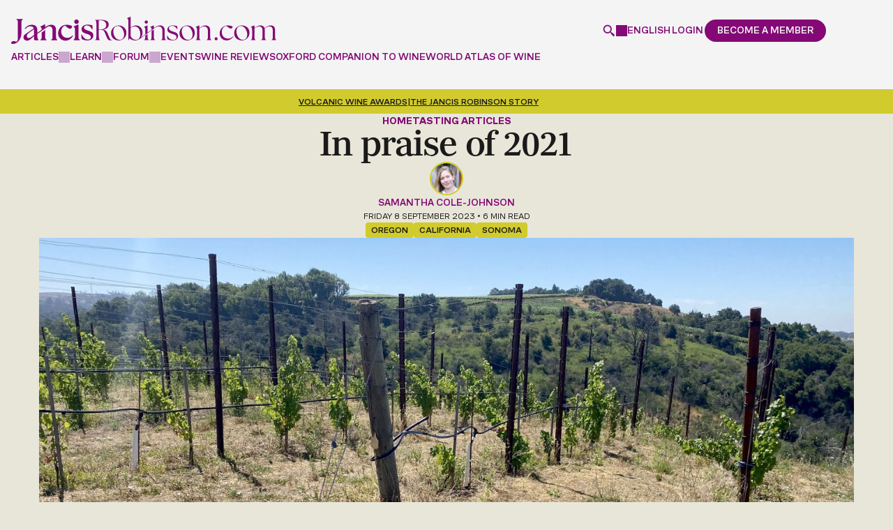

--- FILE ---
content_type: text/html; charset=utf-8
request_url: https://www.google.com/recaptcha/api2/anchor?ar=1&k=6LdNJNAqAAAAAA3GEl_LUTR6jUszyuZuHGdxRNk3&co=aHR0cHM6Ly93d3cuamFuY2lzcm9iaW5zb24uY29tOjQ0Mw..&hl=en&v=PoyoqOPhxBO7pBk68S4YbpHZ&size=invisible&anchor-ms=20000&execute-ms=30000&cb=8m1q7hwpppo2
body_size: 49655
content:
<!DOCTYPE HTML><html dir="ltr" lang="en"><head><meta http-equiv="Content-Type" content="text/html; charset=UTF-8">
<meta http-equiv="X-UA-Compatible" content="IE=edge">
<title>reCAPTCHA</title>
<style type="text/css">
/* cyrillic-ext */
@font-face {
  font-family: 'Roboto';
  font-style: normal;
  font-weight: 400;
  font-stretch: 100%;
  src: url(//fonts.gstatic.com/s/roboto/v48/KFO7CnqEu92Fr1ME7kSn66aGLdTylUAMa3GUBHMdazTgWw.woff2) format('woff2');
  unicode-range: U+0460-052F, U+1C80-1C8A, U+20B4, U+2DE0-2DFF, U+A640-A69F, U+FE2E-FE2F;
}
/* cyrillic */
@font-face {
  font-family: 'Roboto';
  font-style: normal;
  font-weight: 400;
  font-stretch: 100%;
  src: url(//fonts.gstatic.com/s/roboto/v48/KFO7CnqEu92Fr1ME7kSn66aGLdTylUAMa3iUBHMdazTgWw.woff2) format('woff2');
  unicode-range: U+0301, U+0400-045F, U+0490-0491, U+04B0-04B1, U+2116;
}
/* greek-ext */
@font-face {
  font-family: 'Roboto';
  font-style: normal;
  font-weight: 400;
  font-stretch: 100%;
  src: url(//fonts.gstatic.com/s/roboto/v48/KFO7CnqEu92Fr1ME7kSn66aGLdTylUAMa3CUBHMdazTgWw.woff2) format('woff2');
  unicode-range: U+1F00-1FFF;
}
/* greek */
@font-face {
  font-family: 'Roboto';
  font-style: normal;
  font-weight: 400;
  font-stretch: 100%;
  src: url(//fonts.gstatic.com/s/roboto/v48/KFO7CnqEu92Fr1ME7kSn66aGLdTylUAMa3-UBHMdazTgWw.woff2) format('woff2');
  unicode-range: U+0370-0377, U+037A-037F, U+0384-038A, U+038C, U+038E-03A1, U+03A3-03FF;
}
/* math */
@font-face {
  font-family: 'Roboto';
  font-style: normal;
  font-weight: 400;
  font-stretch: 100%;
  src: url(//fonts.gstatic.com/s/roboto/v48/KFO7CnqEu92Fr1ME7kSn66aGLdTylUAMawCUBHMdazTgWw.woff2) format('woff2');
  unicode-range: U+0302-0303, U+0305, U+0307-0308, U+0310, U+0312, U+0315, U+031A, U+0326-0327, U+032C, U+032F-0330, U+0332-0333, U+0338, U+033A, U+0346, U+034D, U+0391-03A1, U+03A3-03A9, U+03B1-03C9, U+03D1, U+03D5-03D6, U+03F0-03F1, U+03F4-03F5, U+2016-2017, U+2034-2038, U+203C, U+2040, U+2043, U+2047, U+2050, U+2057, U+205F, U+2070-2071, U+2074-208E, U+2090-209C, U+20D0-20DC, U+20E1, U+20E5-20EF, U+2100-2112, U+2114-2115, U+2117-2121, U+2123-214F, U+2190, U+2192, U+2194-21AE, U+21B0-21E5, U+21F1-21F2, U+21F4-2211, U+2213-2214, U+2216-22FF, U+2308-230B, U+2310, U+2319, U+231C-2321, U+2336-237A, U+237C, U+2395, U+239B-23B7, U+23D0, U+23DC-23E1, U+2474-2475, U+25AF, U+25B3, U+25B7, U+25BD, U+25C1, U+25CA, U+25CC, U+25FB, U+266D-266F, U+27C0-27FF, U+2900-2AFF, U+2B0E-2B11, U+2B30-2B4C, U+2BFE, U+3030, U+FF5B, U+FF5D, U+1D400-1D7FF, U+1EE00-1EEFF;
}
/* symbols */
@font-face {
  font-family: 'Roboto';
  font-style: normal;
  font-weight: 400;
  font-stretch: 100%;
  src: url(//fonts.gstatic.com/s/roboto/v48/KFO7CnqEu92Fr1ME7kSn66aGLdTylUAMaxKUBHMdazTgWw.woff2) format('woff2');
  unicode-range: U+0001-000C, U+000E-001F, U+007F-009F, U+20DD-20E0, U+20E2-20E4, U+2150-218F, U+2190, U+2192, U+2194-2199, U+21AF, U+21E6-21F0, U+21F3, U+2218-2219, U+2299, U+22C4-22C6, U+2300-243F, U+2440-244A, U+2460-24FF, U+25A0-27BF, U+2800-28FF, U+2921-2922, U+2981, U+29BF, U+29EB, U+2B00-2BFF, U+4DC0-4DFF, U+FFF9-FFFB, U+10140-1018E, U+10190-1019C, U+101A0, U+101D0-101FD, U+102E0-102FB, U+10E60-10E7E, U+1D2C0-1D2D3, U+1D2E0-1D37F, U+1F000-1F0FF, U+1F100-1F1AD, U+1F1E6-1F1FF, U+1F30D-1F30F, U+1F315, U+1F31C, U+1F31E, U+1F320-1F32C, U+1F336, U+1F378, U+1F37D, U+1F382, U+1F393-1F39F, U+1F3A7-1F3A8, U+1F3AC-1F3AF, U+1F3C2, U+1F3C4-1F3C6, U+1F3CA-1F3CE, U+1F3D4-1F3E0, U+1F3ED, U+1F3F1-1F3F3, U+1F3F5-1F3F7, U+1F408, U+1F415, U+1F41F, U+1F426, U+1F43F, U+1F441-1F442, U+1F444, U+1F446-1F449, U+1F44C-1F44E, U+1F453, U+1F46A, U+1F47D, U+1F4A3, U+1F4B0, U+1F4B3, U+1F4B9, U+1F4BB, U+1F4BF, U+1F4C8-1F4CB, U+1F4D6, U+1F4DA, U+1F4DF, U+1F4E3-1F4E6, U+1F4EA-1F4ED, U+1F4F7, U+1F4F9-1F4FB, U+1F4FD-1F4FE, U+1F503, U+1F507-1F50B, U+1F50D, U+1F512-1F513, U+1F53E-1F54A, U+1F54F-1F5FA, U+1F610, U+1F650-1F67F, U+1F687, U+1F68D, U+1F691, U+1F694, U+1F698, U+1F6AD, U+1F6B2, U+1F6B9-1F6BA, U+1F6BC, U+1F6C6-1F6CF, U+1F6D3-1F6D7, U+1F6E0-1F6EA, U+1F6F0-1F6F3, U+1F6F7-1F6FC, U+1F700-1F7FF, U+1F800-1F80B, U+1F810-1F847, U+1F850-1F859, U+1F860-1F887, U+1F890-1F8AD, U+1F8B0-1F8BB, U+1F8C0-1F8C1, U+1F900-1F90B, U+1F93B, U+1F946, U+1F984, U+1F996, U+1F9E9, U+1FA00-1FA6F, U+1FA70-1FA7C, U+1FA80-1FA89, U+1FA8F-1FAC6, U+1FACE-1FADC, U+1FADF-1FAE9, U+1FAF0-1FAF8, U+1FB00-1FBFF;
}
/* vietnamese */
@font-face {
  font-family: 'Roboto';
  font-style: normal;
  font-weight: 400;
  font-stretch: 100%;
  src: url(//fonts.gstatic.com/s/roboto/v48/KFO7CnqEu92Fr1ME7kSn66aGLdTylUAMa3OUBHMdazTgWw.woff2) format('woff2');
  unicode-range: U+0102-0103, U+0110-0111, U+0128-0129, U+0168-0169, U+01A0-01A1, U+01AF-01B0, U+0300-0301, U+0303-0304, U+0308-0309, U+0323, U+0329, U+1EA0-1EF9, U+20AB;
}
/* latin-ext */
@font-face {
  font-family: 'Roboto';
  font-style: normal;
  font-weight: 400;
  font-stretch: 100%;
  src: url(//fonts.gstatic.com/s/roboto/v48/KFO7CnqEu92Fr1ME7kSn66aGLdTylUAMa3KUBHMdazTgWw.woff2) format('woff2');
  unicode-range: U+0100-02BA, U+02BD-02C5, U+02C7-02CC, U+02CE-02D7, U+02DD-02FF, U+0304, U+0308, U+0329, U+1D00-1DBF, U+1E00-1E9F, U+1EF2-1EFF, U+2020, U+20A0-20AB, U+20AD-20C0, U+2113, U+2C60-2C7F, U+A720-A7FF;
}
/* latin */
@font-face {
  font-family: 'Roboto';
  font-style: normal;
  font-weight: 400;
  font-stretch: 100%;
  src: url(//fonts.gstatic.com/s/roboto/v48/KFO7CnqEu92Fr1ME7kSn66aGLdTylUAMa3yUBHMdazQ.woff2) format('woff2');
  unicode-range: U+0000-00FF, U+0131, U+0152-0153, U+02BB-02BC, U+02C6, U+02DA, U+02DC, U+0304, U+0308, U+0329, U+2000-206F, U+20AC, U+2122, U+2191, U+2193, U+2212, U+2215, U+FEFF, U+FFFD;
}
/* cyrillic-ext */
@font-face {
  font-family: 'Roboto';
  font-style: normal;
  font-weight: 500;
  font-stretch: 100%;
  src: url(//fonts.gstatic.com/s/roboto/v48/KFO7CnqEu92Fr1ME7kSn66aGLdTylUAMa3GUBHMdazTgWw.woff2) format('woff2');
  unicode-range: U+0460-052F, U+1C80-1C8A, U+20B4, U+2DE0-2DFF, U+A640-A69F, U+FE2E-FE2F;
}
/* cyrillic */
@font-face {
  font-family: 'Roboto';
  font-style: normal;
  font-weight: 500;
  font-stretch: 100%;
  src: url(//fonts.gstatic.com/s/roboto/v48/KFO7CnqEu92Fr1ME7kSn66aGLdTylUAMa3iUBHMdazTgWw.woff2) format('woff2');
  unicode-range: U+0301, U+0400-045F, U+0490-0491, U+04B0-04B1, U+2116;
}
/* greek-ext */
@font-face {
  font-family: 'Roboto';
  font-style: normal;
  font-weight: 500;
  font-stretch: 100%;
  src: url(//fonts.gstatic.com/s/roboto/v48/KFO7CnqEu92Fr1ME7kSn66aGLdTylUAMa3CUBHMdazTgWw.woff2) format('woff2');
  unicode-range: U+1F00-1FFF;
}
/* greek */
@font-face {
  font-family: 'Roboto';
  font-style: normal;
  font-weight: 500;
  font-stretch: 100%;
  src: url(//fonts.gstatic.com/s/roboto/v48/KFO7CnqEu92Fr1ME7kSn66aGLdTylUAMa3-UBHMdazTgWw.woff2) format('woff2');
  unicode-range: U+0370-0377, U+037A-037F, U+0384-038A, U+038C, U+038E-03A1, U+03A3-03FF;
}
/* math */
@font-face {
  font-family: 'Roboto';
  font-style: normal;
  font-weight: 500;
  font-stretch: 100%;
  src: url(//fonts.gstatic.com/s/roboto/v48/KFO7CnqEu92Fr1ME7kSn66aGLdTylUAMawCUBHMdazTgWw.woff2) format('woff2');
  unicode-range: U+0302-0303, U+0305, U+0307-0308, U+0310, U+0312, U+0315, U+031A, U+0326-0327, U+032C, U+032F-0330, U+0332-0333, U+0338, U+033A, U+0346, U+034D, U+0391-03A1, U+03A3-03A9, U+03B1-03C9, U+03D1, U+03D5-03D6, U+03F0-03F1, U+03F4-03F5, U+2016-2017, U+2034-2038, U+203C, U+2040, U+2043, U+2047, U+2050, U+2057, U+205F, U+2070-2071, U+2074-208E, U+2090-209C, U+20D0-20DC, U+20E1, U+20E5-20EF, U+2100-2112, U+2114-2115, U+2117-2121, U+2123-214F, U+2190, U+2192, U+2194-21AE, U+21B0-21E5, U+21F1-21F2, U+21F4-2211, U+2213-2214, U+2216-22FF, U+2308-230B, U+2310, U+2319, U+231C-2321, U+2336-237A, U+237C, U+2395, U+239B-23B7, U+23D0, U+23DC-23E1, U+2474-2475, U+25AF, U+25B3, U+25B7, U+25BD, U+25C1, U+25CA, U+25CC, U+25FB, U+266D-266F, U+27C0-27FF, U+2900-2AFF, U+2B0E-2B11, U+2B30-2B4C, U+2BFE, U+3030, U+FF5B, U+FF5D, U+1D400-1D7FF, U+1EE00-1EEFF;
}
/* symbols */
@font-face {
  font-family: 'Roboto';
  font-style: normal;
  font-weight: 500;
  font-stretch: 100%;
  src: url(//fonts.gstatic.com/s/roboto/v48/KFO7CnqEu92Fr1ME7kSn66aGLdTylUAMaxKUBHMdazTgWw.woff2) format('woff2');
  unicode-range: U+0001-000C, U+000E-001F, U+007F-009F, U+20DD-20E0, U+20E2-20E4, U+2150-218F, U+2190, U+2192, U+2194-2199, U+21AF, U+21E6-21F0, U+21F3, U+2218-2219, U+2299, U+22C4-22C6, U+2300-243F, U+2440-244A, U+2460-24FF, U+25A0-27BF, U+2800-28FF, U+2921-2922, U+2981, U+29BF, U+29EB, U+2B00-2BFF, U+4DC0-4DFF, U+FFF9-FFFB, U+10140-1018E, U+10190-1019C, U+101A0, U+101D0-101FD, U+102E0-102FB, U+10E60-10E7E, U+1D2C0-1D2D3, U+1D2E0-1D37F, U+1F000-1F0FF, U+1F100-1F1AD, U+1F1E6-1F1FF, U+1F30D-1F30F, U+1F315, U+1F31C, U+1F31E, U+1F320-1F32C, U+1F336, U+1F378, U+1F37D, U+1F382, U+1F393-1F39F, U+1F3A7-1F3A8, U+1F3AC-1F3AF, U+1F3C2, U+1F3C4-1F3C6, U+1F3CA-1F3CE, U+1F3D4-1F3E0, U+1F3ED, U+1F3F1-1F3F3, U+1F3F5-1F3F7, U+1F408, U+1F415, U+1F41F, U+1F426, U+1F43F, U+1F441-1F442, U+1F444, U+1F446-1F449, U+1F44C-1F44E, U+1F453, U+1F46A, U+1F47D, U+1F4A3, U+1F4B0, U+1F4B3, U+1F4B9, U+1F4BB, U+1F4BF, U+1F4C8-1F4CB, U+1F4D6, U+1F4DA, U+1F4DF, U+1F4E3-1F4E6, U+1F4EA-1F4ED, U+1F4F7, U+1F4F9-1F4FB, U+1F4FD-1F4FE, U+1F503, U+1F507-1F50B, U+1F50D, U+1F512-1F513, U+1F53E-1F54A, U+1F54F-1F5FA, U+1F610, U+1F650-1F67F, U+1F687, U+1F68D, U+1F691, U+1F694, U+1F698, U+1F6AD, U+1F6B2, U+1F6B9-1F6BA, U+1F6BC, U+1F6C6-1F6CF, U+1F6D3-1F6D7, U+1F6E0-1F6EA, U+1F6F0-1F6F3, U+1F6F7-1F6FC, U+1F700-1F7FF, U+1F800-1F80B, U+1F810-1F847, U+1F850-1F859, U+1F860-1F887, U+1F890-1F8AD, U+1F8B0-1F8BB, U+1F8C0-1F8C1, U+1F900-1F90B, U+1F93B, U+1F946, U+1F984, U+1F996, U+1F9E9, U+1FA00-1FA6F, U+1FA70-1FA7C, U+1FA80-1FA89, U+1FA8F-1FAC6, U+1FACE-1FADC, U+1FADF-1FAE9, U+1FAF0-1FAF8, U+1FB00-1FBFF;
}
/* vietnamese */
@font-face {
  font-family: 'Roboto';
  font-style: normal;
  font-weight: 500;
  font-stretch: 100%;
  src: url(//fonts.gstatic.com/s/roboto/v48/KFO7CnqEu92Fr1ME7kSn66aGLdTylUAMa3OUBHMdazTgWw.woff2) format('woff2');
  unicode-range: U+0102-0103, U+0110-0111, U+0128-0129, U+0168-0169, U+01A0-01A1, U+01AF-01B0, U+0300-0301, U+0303-0304, U+0308-0309, U+0323, U+0329, U+1EA0-1EF9, U+20AB;
}
/* latin-ext */
@font-face {
  font-family: 'Roboto';
  font-style: normal;
  font-weight: 500;
  font-stretch: 100%;
  src: url(//fonts.gstatic.com/s/roboto/v48/KFO7CnqEu92Fr1ME7kSn66aGLdTylUAMa3KUBHMdazTgWw.woff2) format('woff2');
  unicode-range: U+0100-02BA, U+02BD-02C5, U+02C7-02CC, U+02CE-02D7, U+02DD-02FF, U+0304, U+0308, U+0329, U+1D00-1DBF, U+1E00-1E9F, U+1EF2-1EFF, U+2020, U+20A0-20AB, U+20AD-20C0, U+2113, U+2C60-2C7F, U+A720-A7FF;
}
/* latin */
@font-face {
  font-family: 'Roboto';
  font-style: normal;
  font-weight: 500;
  font-stretch: 100%;
  src: url(//fonts.gstatic.com/s/roboto/v48/KFO7CnqEu92Fr1ME7kSn66aGLdTylUAMa3yUBHMdazQ.woff2) format('woff2');
  unicode-range: U+0000-00FF, U+0131, U+0152-0153, U+02BB-02BC, U+02C6, U+02DA, U+02DC, U+0304, U+0308, U+0329, U+2000-206F, U+20AC, U+2122, U+2191, U+2193, U+2212, U+2215, U+FEFF, U+FFFD;
}
/* cyrillic-ext */
@font-face {
  font-family: 'Roboto';
  font-style: normal;
  font-weight: 900;
  font-stretch: 100%;
  src: url(//fonts.gstatic.com/s/roboto/v48/KFO7CnqEu92Fr1ME7kSn66aGLdTylUAMa3GUBHMdazTgWw.woff2) format('woff2');
  unicode-range: U+0460-052F, U+1C80-1C8A, U+20B4, U+2DE0-2DFF, U+A640-A69F, U+FE2E-FE2F;
}
/* cyrillic */
@font-face {
  font-family: 'Roboto';
  font-style: normal;
  font-weight: 900;
  font-stretch: 100%;
  src: url(//fonts.gstatic.com/s/roboto/v48/KFO7CnqEu92Fr1ME7kSn66aGLdTylUAMa3iUBHMdazTgWw.woff2) format('woff2');
  unicode-range: U+0301, U+0400-045F, U+0490-0491, U+04B0-04B1, U+2116;
}
/* greek-ext */
@font-face {
  font-family: 'Roboto';
  font-style: normal;
  font-weight: 900;
  font-stretch: 100%;
  src: url(//fonts.gstatic.com/s/roboto/v48/KFO7CnqEu92Fr1ME7kSn66aGLdTylUAMa3CUBHMdazTgWw.woff2) format('woff2');
  unicode-range: U+1F00-1FFF;
}
/* greek */
@font-face {
  font-family: 'Roboto';
  font-style: normal;
  font-weight: 900;
  font-stretch: 100%;
  src: url(//fonts.gstatic.com/s/roboto/v48/KFO7CnqEu92Fr1ME7kSn66aGLdTylUAMa3-UBHMdazTgWw.woff2) format('woff2');
  unicode-range: U+0370-0377, U+037A-037F, U+0384-038A, U+038C, U+038E-03A1, U+03A3-03FF;
}
/* math */
@font-face {
  font-family: 'Roboto';
  font-style: normal;
  font-weight: 900;
  font-stretch: 100%;
  src: url(//fonts.gstatic.com/s/roboto/v48/KFO7CnqEu92Fr1ME7kSn66aGLdTylUAMawCUBHMdazTgWw.woff2) format('woff2');
  unicode-range: U+0302-0303, U+0305, U+0307-0308, U+0310, U+0312, U+0315, U+031A, U+0326-0327, U+032C, U+032F-0330, U+0332-0333, U+0338, U+033A, U+0346, U+034D, U+0391-03A1, U+03A3-03A9, U+03B1-03C9, U+03D1, U+03D5-03D6, U+03F0-03F1, U+03F4-03F5, U+2016-2017, U+2034-2038, U+203C, U+2040, U+2043, U+2047, U+2050, U+2057, U+205F, U+2070-2071, U+2074-208E, U+2090-209C, U+20D0-20DC, U+20E1, U+20E5-20EF, U+2100-2112, U+2114-2115, U+2117-2121, U+2123-214F, U+2190, U+2192, U+2194-21AE, U+21B0-21E5, U+21F1-21F2, U+21F4-2211, U+2213-2214, U+2216-22FF, U+2308-230B, U+2310, U+2319, U+231C-2321, U+2336-237A, U+237C, U+2395, U+239B-23B7, U+23D0, U+23DC-23E1, U+2474-2475, U+25AF, U+25B3, U+25B7, U+25BD, U+25C1, U+25CA, U+25CC, U+25FB, U+266D-266F, U+27C0-27FF, U+2900-2AFF, U+2B0E-2B11, U+2B30-2B4C, U+2BFE, U+3030, U+FF5B, U+FF5D, U+1D400-1D7FF, U+1EE00-1EEFF;
}
/* symbols */
@font-face {
  font-family: 'Roboto';
  font-style: normal;
  font-weight: 900;
  font-stretch: 100%;
  src: url(//fonts.gstatic.com/s/roboto/v48/KFO7CnqEu92Fr1ME7kSn66aGLdTylUAMaxKUBHMdazTgWw.woff2) format('woff2');
  unicode-range: U+0001-000C, U+000E-001F, U+007F-009F, U+20DD-20E0, U+20E2-20E4, U+2150-218F, U+2190, U+2192, U+2194-2199, U+21AF, U+21E6-21F0, U+21F3, U+2218-2219, U+2299, U+22C4-22C6, U+2300-243F, U+2440-244A, U+2460-24FF, U+25A0-27BF, U+2800-28FF, U+2921-2922, U+2981, U+29BF, U+29EB, U+2B00-2BFF, U+4DC0-4DFF, U+FFF9-FFFB, U+10140-1018E, U+10190-1019C, U+101A0, U+101D0-101FD, U+102E0-102FB, U+10E60-10E7E, U+1D2C0-1D2D3, U+1D2E0-1D37F, U+1F000-1F0FF, U+1F100-1F1AD, U+1F1E6-1F1FF, U+1F30D-1F30F, U+1F315, U+1F31C, U+1F31E, U+1F320-1F32C, U+1F336, U+1F378, U+1F37D, U+1F382, U+1F393-1F39F, U+1F3A7-1F3A8, U+1F3AC-1F3AF, U+1F3C2, U+1F3C4-1F3C6, U+1F3CA-1F3CE, U+1F3D4-1F3E0, U+1F3ED, U+1F3F1-1F3F3, U+1F3F5-1F3F7, U+1F408, U+1F415, U+1F41F, U+1F426, U+1F43F, U+1F441-1F442, U+1F444, U+1F446-1F449, U+1F44C-1F44E, U+1F453, U+1F46A, U+1F47D, U+1F4A3, U+1F4B0, U+1F4B3, U+1F4B9, U+1F4BB, U+1F4BF, U+1F4C8-1F4CB, U+1F4D6, U+1F4DA, U+1F4DF, U+1F4E3-1F4E6, U+1F4EA-1F4ED, U+1F4F7, U+1F4F9-1F4FB, U+1F4FD-1F4FE, U+1F503, U+1F507-1F50B, U+1F50D, U+1F512-1F513, U+1F53E-1F54A, U+1F54F-1F5FA, U+1F610, U+1F650-1F67F, U+1F687, U+1F68D, U+1F691, U+1F694, U+1F698, U+1F6AD, U+1F6B2, U+1F6B9-1F6BA, U+1F6BC, U+1F6C6-1F6CF, U+1F6D3-1F6D7, U+1F6E0-1F6EA, U+1F6F0-1F6F3, U+1F6F7-1F6FC, U+1F700-1F7FF, U+1F800-1F80B, U+1F810-1F847, U+1F850-1F859, U+1F860-1F887, U+1F890-1F8AD, U+1F8B0-1F8BB, U+1F8C0-1F8C1, U+1F900-1F90B, U+1F93B, U+1F946, U+1F984, U+1F996, U+1F9E9, U+1FA00-1FA6F, U+1FA70-1FA7C, U+1FA80-1FA89, U+1FA8F-1FAC6, U+1FACE-1FADC, U+1FADF-1FAE9, U+1FAF0-1FAF8, U+1FB00-1FBFF;
}
/* vietnamese */
@font-face {
  font-family: 'Roboto';
  font-style: normal;
  font-weight: 900;
  font-stretch: 100%;
  src: url(//fonts.gstatic.com/s/roboto/v48/KFO7CnqEu92Fr1ME7kSn66aGLdTylUAMa3OUBHMdazTgWw.woff2) format('woff2');
  unicode-range: U+0102-0103, U+0110-0111, U+0128-0129, U+0168-0169, U+01A0-01A1, U+01AF-01B0, U+0300-0301, U+0303-0304, U+0308-0309, U+0323, U+0329, U+1EA0-1EF9, U+20AB;
}
/* latin-ext */
@font-face {
  font-family: 'Roboto';
  font-style: normal;
  font-weight: 900;
  font-stretch: 100%;
  src: url(//fonts.gstatic.com/s/roboto/v48/KFO7CnqEu92Fr1ME7kSn66aGLdTylUAMa3KUBHMdazTgWw.woff2) format('woff2');
  unicode-range: U+0100-02BA, U+02BD-02C5, U+02C7-02CC, U+02CE-02D7, U+02DD-02FF, U+0304, U+0308, U+0329, U+1D00-1DBF, U+1E00-1E9F, U+1EF2-1EFF, U+2020, U+20A0-20AB, U+20AD-20C0, U+2113, U+2C60-2C7F, U+A720-A7FF;
}
/* latin */
@font-face {
  font-family: 'Roboto';
  font-style: normal;
  font-weight: 900;
  font-stretch: 100%;
  src: url(//fonts.gstatic.com/s/roboto/v48/KFO7CnqEu92Fr1ME7kSn66aGLdTylUAMa3yUBHMdazQ.woff2) format('woff2');
  unicode-range: U+0000-00FF, U+0131, U+0152-0153, U+02BB-02BC, U+02C6, U+02DA, U+02DC, U+0304, U+0308, U+0329, U+2000-206F, U+20AC, U+2122, U+2191, U+2193, U+2212, U+2215, U+FEFF, U+FFFD;
}

</style>
<link rel="stylesheet" type="text/css" href="https://www.gstatic.com/recaptcha/releases/PoyoqOPhxBO7pBk68S4YbpHZ/styles__ltr.css">
<script nonce="iD9rkiGf3qDRDRBsO1C22A" type="text/javascript">window['__recaptcha_api'] = 'https://www.google.com/recaptcha/api2/';</script>
<script type="text/javascript" src="https://www.gstatic.com/recaptcha/releases/PoyoqOPhxBO7pBk68S4YbpHZ/recaptcha__en.js" nonce="iD9rkiGf3qDRDRBsO1C22A">
      
    </script></head>
<body><div id="rc-anchor-alert" class="rc-anchor-alert"></div>
<input type="hidden" id="recaptcha-token" value="[base64]">
<script type="text/javascript" nonce="iD9rkiGf3qDRDRBsO1C22A">
      recaptcha.anchor.Main.init("[\x22ainput\x22,[\x22bgdata\x22,\x22\x22,\[base64]/[base64]/MjU1Ong/[base64]/[base64]/[base64]/[base64]/[base64]/[base64]/[base64]/[base64]/[base64]/[base64]/[base64]/[base64]/[base64]/[base64]/[base64]\\u003d\x22,\[base64]\\u003d\x22,\x22w5LDmHx8w790cm7CggxGw6R9wp1Aw5I0ZiTCjAvCq8Orw7bCtsOTw77CoH/[base64]/[base64]/[base64]/w7xwwrVxRMKRKkTCsF3DusKBZE9CI0zDksK3TzLCrnsuw6s5w6oiHBE/BXTCpMKpdVPCrcK1RMKPdcO1wop5acKOW3IDw4HDi2DDjgwkw78PRTtiw6tjwrfDsk/DmTk4FEVOw7vDu8KDw6ILwoc2CsK0wqMvwqnCucO2w7vDvizDgsOIw6DCjlICDAXCrcOSw7JDbMO7w55pw7PCsQxew7Vddm1/OMO7wo9LwoDCmcKOw4puU8KlOcObScK5Inxxw7QXw4/CnsOuwqzChGjCn29ZTmEww67CvTFOw4p9NsKvw7VYXcOQGjd6XnIDaMKwwpzCmi8zLsK8wrd9e8KNDcOOwqvDtUMAw6nCq8KTwpdmw7ggWMKNwoHChSLCnsK/wqvDuMOoQcKSDSHDrDDCgADDlcKewoXCg8OXw79kwp0vw4rDt0bCksOhwqvCmGPDmsKODmwfwqEyw6pla8KHw6RNbMOLw4fDlwbDuVXDqB4Gw6NkworDkw3Dt8KUU8KFwp/CisK+w50jACzDpDZwwqpYwrd6wqBEw6pBF8O5JF/CvMKWw6/[base64]/DnVYfwqJCwp3Cg8KvEMK8wrrDshs+AVNRUMKTw75/fjNzwrUEb8OIw4rCrsKoRDvDi8O5AMKMZMKbAEMTwo/[base64]/[base64]/DgRRXw6IEEglrf2nCi8K3wpjDn8OVVjx5wrfCjHUTYcOfPD94w69+wq/CkWjChm7DhGrCh8Oawrkgw5xXwpLCrsOra8OHUgLCkcKewrE5w7pAw5FFw4Vkw64SwrJvw7YFH3B3w6kCBUMpcRrCh18dw4LDucK3w4bCnMK2d8O2GcOYw5ZiwqROZGzCpBgbHmUpwrDDkTMdw7zDp8K7w4ogeQp/wqjCm8KWYFvCn8KWL8KpDA/DiFE6DhzDoMORRG9wRsKzGlDDgcKAAsK2VjzDmVMSw7rDp8OrM8OcwrjDsiTCisOuVkPChmFJw5lVwq1+wqlzX8OvWH4nXhwfw7A/BB/DncKla8OswpDDjcKzwrR2FQHDhG7DmXVAShXDncOIHsK8wokZdMKIH8KmacK4wrExeSYLdjPCkcK5w5oowp3CucK6woYjwoltw4pJPsK8w5cidcKNw5V/[base64]/Cl8O2Gz8Qw43DhmABwq0GUMOlKMOmR0txwrsHIcKdMi5Awq4swojCnsKYQcOgVT/CkzLCknnDo2LDs8Omw4vDh8KGwppMKsOIEAVcYFkaHBrCo1LChinCj1rDvlY/KsKEM8K0wqzDnz3DoE3DicKBXyfDhsKxfcOowprDgsOjU8OmFMKzw4wbP2Iiw4jDlCTCi8K7w7rCl2nCsHjDrQVFw7XDpcOXw5VNcsOQw6nCqAXDl8OZKR7Du8OswqAueCVeH8KAbVFGw7lMZsOgwqDCgMKZCcKvw4/DgMK/wprCtz5FwrphwrkBw6fCrsKnZyzDgAPCo8KqZicLwqFEwo84HMOhVQUawrTCoMOaw5sALxoNfMKxY8KKJcKFQhgow6FIw5dyRcKDZMOvDcOnX8Owwrdsw4DCl8OgwqDCrylmGcKLw5wRw4XCssK8wqgwwplgAGxMQ8Oaw5gXwq4kVS/Ds3/CrcOKNTTDksOlwpDCrhjDpn5aYhkbBUbCplDClMKJWRZEwr/[base64]/CrMKLw798wqIqKlQcw7HCqMOODcKXEGbCs8OTw7PDmsKcw4fDusOvwpfDvBbCgsOIwrEiw7/[base64]/CgsKHQgfCtsOoRRDDu8O0GHzCt10YCsKrWsO9wpfChMKSwrnCrUbDgsKEwoNJXcOKwoh6worCqXvCrBzDpsKfAVbCkwfCi8OoF0LDqMO2w7zCpEIaJ8O3Zz/[base64]/CvWZyXTjCsMKiw7RrRG3ClmTDu8KnVWHDnhIPMxLCrC7DvcOlw4Q5XhFdD8O9w4/ChzJ+wpbChsKgw69Bwo1Sw7cmwo4aD8KBworCtMOYw5QLDixLecKJakTCssK+EMKRw5Msw4M3wrMNdGo+w6XCp8Osw5jDh2wCw6JFwoh9w6cOwpPCn0HCuQLDoMKGVS7CgcOAYnjCqMKoNW3Cs8OMbWdCendHw6zDgBc4wrABwrRYw5wjwqNvVQ7Dk0EnOcOew4/CgsOkTMKTcjzDklFuw7kNwrLChMOGdFl3wovDg8K+HW7DncKvw4rChmrDlcKnwrQkE8Kew6dpcyDDtMK8w4nDmAXDiAnDscOmEyTDksO1dUPDicKew6U7wqPCgAscwpzCllDDshPDqMOWw5rDp0gsw6nDj8OEwqrCmFDCssKow7/DrMOpa8OWFx0SPsOJGBVCdAB8w4hZw6nCqz/[base64]/[base64]/DlSfChwdiNsOkE3t6w48vwofDmcK0wpPDssKASTJlw7/Dvjdzw7QJRB4GVjjDmT/ClGbCqMOfwq45woTDuMOzw70QBQ15ZMO2w7fDjxjDu3zDoMO/KcKaw5LCjVTCnMOiL8OSwpxJLBh0J8O2wrZ5AyrDnMOaIsKew4TDvkgVfifCqSUJw7JAw5TDh1fChCYzw7rDlcKyw6o4wqnCs0IeJsKxX1sXwr9hQMOldSHCpsOVRxXDtgY3woxqWsKhGcOkw5xqW8KBSHvDhX9/woMkwo1afyBpcsK3aMKewpcRR8KFRMOGYVsrwprDlDfDpcKqwr1/[base64]/DhVdtCnzCisOpPm3DvEs/w4LDtcKrDnjCgsKWw58FwpILYcKgFMOwUU3CqkrCuwANw6R+Y07CnsKTw5zCvcKwwqPCncO7w5B2wqdYw5HDpcKuw4TCscKswq8sw4PDhh7Cr0pSw6/DmMKVw4LDhsO3w5nDuMKwMG3CkMKXYkwRC8KbIcK/Gy7CpMKRw79Kw5DCvsOrw4vDqxN5asKRAsOvwpzDtsO+AB/CkUBVw4nDgcOhwqzDq8OVw5Qow7cCw6fDlsOuw5LCksKDHMOzHSfCisK5UsKVDXTCg8KbF17CkcONZ0HCtsKQTcOkQMOkwpQJw5QVwqJqwqrDuAbCtMOJSsKQw6vDuwTDuDdjAjXDpgIya2LCvGTCtUjDtzjDl8Kcw68zw5vChsOGwoBxw40NZ1k/[base64]/Dvh5TVcKawoZWc8Ogw5rDplbDk8OfwoXDknA9KyTDi8KPO0PDqXFdPRvCm8Klw5DDo8OYw7DCoDPCmsKKMzLCvcKRwrQ5w4HDoG5Fw64sPsKVdsKbwqLDgMO+JUVtw6TChCoaIGF0XcKew5RWQMObwqzCj3nDgQlBSsOPBQLCuMO3wpbCt8KIwqbDo01/dRk1UCR6OMKFw7dcSm3Dn8KdJcKpYz/CgT7CmD/Cr8Ocw77CqiXDl8K7wqbCosOCL8OKGsKxKhLCjEItRcKAw6LDsMKgwqTDgMKWw59wwoJxw5/[base64]/[base64]/Dj3AhwpHCi8Ksw5nChcKtwrTCikU7GMO9I3Ndw5vCnsKCwozDhsOgwr/DsMKtwrsjw59HTsKCw7nCrBsNYyt7w5Q2aMKwwqbCoMK9w7p/wpHCvcOsRcOuwozDsMOHDWfCmcKOw74ywo0+w6JRJ0M8wrEwDWkge8K0TUvCs0EDLCRXw5nDj8ObaMOYVMOKwr03w4l9w6TClMK0wqzClcKzKQrDuXzDmAN3UzzCkMOcwrM2aDIOw6/CgFV5wobCiMKJBMOcwqgzwqdAwr12wr9VwobDkGfCv0vDqTvDoAXClzcnMcOfJ8KOamPDhCfDkC4OCsK4wovDhcKLw5IVZMOnJsOSwrfCgMOpM2nDqsKawqEXwrgbw67CqsOTMErCjcKEVMOUw5TDgcOOwr0kwo9hN2/Dr8OHXk7CtkrDsm4FMU1MLMKTw7DCkE8UE3fDscKON8O4BsOKPgQ4ZG4TNFLCqzHDscOpw7fCn8KTw6hVw7vDpUbChS/ClULCj8OUw6/Dj8OMwqMPwr8YCQNUVnhZw5TDr23DvSPCkQbDrsKOIAIyUkhHwqMEwo16ccKYw4RQWX/Di8KVw5bCt8KAQcOLa8KYw43ChcKgwr3DrxHCiMKVw77Dk8KqGUImwpTCtcOdwoPCgSFEw5bCgMKdw6DDl34FwrhBf8KMSQLDv8Kbw5suHMOWAljDpy9lJERXQ8KLw54cDA3Di3DCkiZtYXJdTXDDqMOAwoHCs1fCqSYgSTJxwr4IIG93wo/[base64]/dcKqATLDhsOTw7TClCTDqzzCisKMwpvCvMO9dcOSwr7Ch8OxVibChjjDs3bDt8Oswokdwr3Dq3J/w6Jvw6t6KcKuwqrCrhPDlcKDE8K8FA0FFMKuQlbCl8O0HWZhC8KXc8KKw511w4jCtDljBMOpwow0dxfCsMKhw6/DqsKSwpFWw5XCtU8efsKxw7NOczfDtcKbZcKMwrzDq8ODWsOiR8KmwoVLZVczwqTDjAEHS8Ogwr/ChiEFTcKzwrxuw5EhACtOwoBYOh86wpxwwqATDhlLwrbDgcO0woE4wo1HLDnDn8OzOwHDmsKmIMO7wrDDmDotUMK9wotjwpEaw4ZAwokLDG3DljfDrcKXO8Odw6Qyc8KqwrDCosOzwpwJwq4rYCRFwrLDmMOiGBceVlbCqMK7w70/w5RvBkU7wq/[base64]/w7PDgj5fw67CvjHDr8KXdmTCjx3DmTzCvyNKJcKMJnPDm0pgwpFww6EgwpLCsz1Owppwwo/CmcKFw61+w57Do8KJDGprHcKoLMODG8KAwoTDgWLCuSrDgxASwqjCp0/Dl05XZsOUw7rCm8KLw6jCnMOzw6/Dr8OATMKvwqPDihbDjj/Ds8OwbsKsL8OKBARtw7LClTDCs8OMGsK7McKHNXF2SsOYZsKwYVLDo1lrG8Kbw6XCr8ODw7/Cv08Zw6Eww6wXw5xawp7CjDnDmioqw5TDnlnCt8OxeAt+w4JBw60KwqUKOMKTwrIoL8OrwqrCjsKKUcKqb3IHw6/CmsKCHxJ0CnrCqMKzwo3CkyfDkULCrMKeOWjDlsOMw7XCswcgdMOuwoAoTTc5esOlwrnDpQ/[base64]/AWhYd0fDqcO3LWMvwpXCtsKlJcOeVVLCmgDChSwwcRjDnsK+VMKzesO+wq/CiB7DmRd4w4HCrSrCoMOgwqo5WcO9w7pMwqUxwrzDrsO8w4rDoMKBN8KzEjgXBMKxJCcgXcKewqPCiTbClsO9wofCvMO5EjTCihgadMOBF37CgMO5H8KWYjnCm8K1ecOAJcOZwrbCuQUdwoI3wrDDvMODwrgrTj/[base64]/NMK0wqgxA8OKEcOnCcOSw4/DmFDCpHrDuMK0wpbCtMKbwq5eYsKrwqvDg29fCWzDmHsyw7sGwqMewqrCtE/CicKAw4vDnHl1wqjDusO/eA/DiMOLw4pYw6nCmhNnwog0wp4uwql0wo7CmsKrDcOKwoJpwqlRK8OpGsOUcXbCpVrDpsKta8KIXsKZwql/w4twC8OJw7EKwq5yw7doGcKOw7nDocKjdFUFw48DwqLDmMOFJ8O+w5fCqMKjwrFswprDjMKLw4zDrsO9FxUGwp1/w7xdJx5ew7tBGMOXMMOpwo5/[base64]/CoMOGPy59w5NRWExOw709TyoLHcOcw6fDsT8/d8K1YMOLRsOlw5t9w4LCvg5mwpvCtcOLacKwRsKjeMK6woIXaDXCnmvCqsOlRsOIZAnChm0yDn5ZwrYCw4LDrsKVw51uVcO8wr5Sw6fCujUWwpHCoQ7CpMObJx8cwoR7DkVCw5fCg3/DiMKlCsKNXgMZfcOPwpHCtijCp8OVecKlwqrCsFLDg1oINMKvBirDk8OzwqUIwoTCv2fDpn8nw4lfQ3fDksK3PsKgwoTDhDMJWy9mGMKiRsKYcUzCkcOyQMOWw6hQSMKewrVQf8K8woIkcnLDjsOGw73ClsOnw4cAUiREwp7Cmmk0SE/Cugk8wolbwoPDrFJUwokgEwFxw6Y0wrjDsMKSw7rDiQVGwpAGF8Kuw50HGsKswpjCj8KsZsKEw5AnUUU+w73DocO1UzjDmsKww6JXw6TDun45wrJtTcKZwrbCtsKDPsOFHB/CoVZRFWHCpMKdI1zCnETDkcKswozDqcORw5hMbQbCjzLCjloJw7xtU8OWVMKDOxHDmcKEwq48w7JaSEPCiGHCg8K6SA43LF8vcV3Dh8KZwqgHwonCnsKxwo5zNT8DbF5NXcKmBsKGw4kqUsORw7ZLwq5pw6HCmh/DnAfDkcKTbXt/w7TCgQ8Lw63DvMKtwo8bwrRjPsKWwo4RUsKWw44Sw7DDssOsWcONw5LDhsONGcKVHsKeCMOwKxLDqQzCnDsSw4/ClgkFLG/[base64]/CqTNnGW9xwrlawpZGDEJSWwlSw6IawrBSw77DllgsFS/[base64]/DlVPDvMKDE1JIKQvDkH4rwq8fwrjClMKawp/Cp3vDusK4EcO4w7TCjCchwrfCiEzDjHYDfwnDkjNpwpY4EMOBw60zw49Nwrc7w6odw7FRTsO9w6ITw6TDujokGTLCvsKwfsOVcsOsw7UfHcOVbzzCr0YUwrTCni/DqlVgwqkRw5MFHx8fJirDuRnClMO7JcOZfjnDp8KXw4t0GQFXw6LCscKMWyzDhwp+w7LDssK1wpTCiMKTccKqemNTHQ5/wrBdwrtsw6hYwo/[base64]/[base64]/UsOvwqDDoMKdwrfDusO0NcOzwogsHsOGw53DtsKwwo3DuXgnYTbDlkYJwpnCm07DqRANw4UeLMO+w6LDoMO6w6bDlsOaVHvCnQd7w6vDm8OZB8OTw7Ydw4TDiWzDgwHDvwDClwRpDcO3DArCmjVRw7LCmV0NwrFlw40zMV7DhsKsDcKBW8KpfcO/WcKjQsO2XyhfBsKBSsOtQWcUw5PCmQHCpn/[base64]/DnsO9GmXCnMKzwqHCgn7DhEbDmcOdREcWTsOJwpZkw7bDgADDh8OiDMOxDBLDly3DosKwGcKfGXcVwrsFYMOhw40yNcOhWx4LwqXCg8OUwqFcwrIiSmHDrmAawo/DqMKgwoTDnMKrwq5bEh3CtcKRC2wHwr3DlMKaCx9KNcOawrvCnBXDq8Ona2ogwp3CvMK/HcOITU7CjsOzw6HDhsKzw4HDtH9nw71mdix/[base64]/ChcKlK8O0w6vDjcOmwqLCsC0pFhQww5nCjUDCiXYJwrUOPTUEwrANe8KAwrl0w5LCkMOAOsKmByZnZX/[base64]/JzDCk8OaTGXDgsOyw5XCi3zCtsKJN8KdcMOyw7R/wrQgwozDsinCuWXCssKDw7lgRVl3O8OXwq/[base64]/DvDvDjU8kTcKWwrkPw5ZfKMKBwpkKaMOQw4DDh2xqEmvCtxgUFGxQwrzCiUfCqMKLw4TDg0RbEsKRQz/[base64]/wpEewr0cwojDp1pMwoQ+w7rDqsKdwrnCnjTCt2vCvQ/DkTHDqMOXwpvDuMKlwo1aLwNnCBczESnCrzzCvsOtw6nDqsOZSsKhwqgxPzPDi1tyeCTDmltLRsOjEcK8EDbDllTDlwjCv1rDnQDCrMO3Jn1Xw5HCscO2LUPCusKOZ8O1wrJ+wrfDncOmw47Co8O2w4bCssOzKMKQfkPDnMKhS05Ow6/DqzbCqMKAVcKdwqpRw5PDtsOiwqN/wpzChGE/BMOrw6QXE283eWUxai0rYMOMw59ASAbDpljCmyAWIk/CmMOWw4ZPSlZswqAJXB5KLhZ2w7F5w5QrwqUFwqLCs1vDi0vDqCLChyfDlGZhCHcxY2XCnj5+AcO6wr/Cr33DgcKLVsOqJ8Ozw63Dh8KgCsK4w45mw4XDsAvDqcKiTmMpEw9mwppwIV4Ww6Rfw6Z+WcOcTsOZwpFlTVfChDfCqkTCs8OFw5MLaRVcwofDhsKbMMOgHsKXwpfCucOFREhPDSzCpGHCvsK/W8OwaMKEInHChsKjYsO0UMKLKcOkw7DDjDnDugQvcsOkwo/CrxrDpA8cwqrDvsOJw63Ct8KmCnXCn8KywoJ4w5vCkcOzw7HDtUzCi8KYw6/Dg0fCusKdw4HDkUrDnMK5TBvChcK+wq/DkCbDmjXDu1srwrIkTcOWdMOPw7TCgELDnMK0w4Rwa8OnwrfDrMKOZV4ZwrzDj1vCsMKgwoVNwpEaYsKTaMO9XcOJOg1GwqgkJsOFwqfCoT7DgQA1w4bDs8KWP8OKwrwIY8KSJQwywpYqwq4jY8KZQsKhf8OZUTB8wojCjcOjF2YpSE1+H2ZnS2bDvHMYCsOeUsOtwq/[base64]/w6wxwo7CqcKKO27DpnJ/w5U7woHDhQhswo86wq5FMkbDmQZ+J19Rw5bDlcOkKcKtM1/[base64]/Dl8K3wo0UCcK7w4puQsKyYmfCuzXDtMKtwobDmVkmw6/[base64]/CvcOOLn5IwrRPw7fDhsO+w6t1HT/Ck8OmGWB4E0c2L8O/woZdwol+Ih5rw7BGwqPDt8KWw5DDpsOewpleR8K9w5tnw5/[base64]/w5DDmsKPDMKOwoMGP8KqUsKDS8OAPG8gwrTCm8K7KMKCeQZZPcOwGT/DuMOhw5N9SznDj1zCrDbCtsK9w7LDih3CtjDCr8OYwrwow7NFw6YOwrPCosO9wp/Cuzlrw6Ncbi/DgMKlwoZyUH4ASmZnRD3CoMKLTDcBBANWVMOcMMOhA8KeXyrCgcOGHQ/DjsK8BcKcw4/DsgVRKRcfw6IFQMOkwr7CogVjSMKKWCjChsOkw7xEw78VAMOcKTzDqAXChgwHw48Bw4rDj8K8w5fCp1c/PHpbA8OHBsOceMOww4rDt3pWwqXCpsKscWo+JsOmUMOqw4XDucOSNUTCtsKYw5Rjw5UQGnvDmcK0eFzCuTdgwp3Cj8K+KcO6wpvCt0JDw5TDpcKDWcKaBsONw4MyMnrDgAsLWRtkw4HDoncWZMKOwpHCtxrDsMOJwrcvHx7ClWrCi8OkwplBAkJwwqQ/VmzCgxHCqcOQUCYfwrrDjRcjdkQIbWIRRBLDmCRjw4c3w4VNNcKBw4V2c8ONccKiwoo4w60oZFdpw67Ds2BKw5N0JcOpwoImwqHDs0HCui8qfMO2w4BmwrxLeMKXwrvDlg7Do1LDksKuw4/DsmNpbRpGwqXDgwc3w7nCtRLCihHCvlYiwqp4VMKJw7gPwp1Yw5oYLMK/w5HCtMKPw4QEdG/[base64]/Cl0Z9RcKePcOADhXDogQsY8O1AhXDrmvDoXBawpkgXQvDpBNMwqs8Zh3Cq0jDs8K4ER/DpgLCoXbCmMOnblkSDzcjwqIQw5M+w6ogQzVxw5/DtMKfwqDDkBIvwpoHw47DhcOcwrZ3w5bDs8OpImANwqYKSC50w7TCk1psWsOEwobCmApBTkfCjE5Pw53DlUQ6w7vDusO5IHE6ajbDr2DCmygoNBN6w4Ajwpd/TcKYw4jCk8O0G2YYwr8LRE/[base64]/w706wqjCiMKOd8ODwqxhCMOyw7sPGl7CtXp8w65kw5ojw5Aawo7CpMOyOxLCgE/DnT7CoBXDhMKcwq7CtcOQR8OWYMOZPFFiw4A2w5bClXrDn8OHFcOJw6RRw5LDjj9vNmXDiTXCqz5/[base64]/wp3DhMOVWcOaw7XCo0E9XsOdwq/Ct8ORLn/Cikc7M8OpOFRGw6XDoMOpDHLDinU9UcOXwq9RYX5LWFnDkMKew6tEHcOTP3nDrjjDhcK/wp5hwrI2w4fDhG7DlRM8wpfCtsKiwqJXJ8KkaMOGEADCqcKdPHQXwpxIJnYcTFPCp8OhwqU/[base64]/[base64]/[base64]/DjSXCj8KVwpAZezrCtEBRNHDCl34zw53Cv0t1w5fCrMOwazXCgMOMw73Cqhp5Az4Jw4dLaFbDhGgqw5TDlcKWwqDDtTnCsMOvbGjCs3DClURsGlhkw7MPYcOSLMKaw4/DnA7DgGXCjnRUT1UCwpAhBcKswodpw4omTQ9QNMOJY2XCvsOOAXAGwoXDhXbCv1DDsy3CjV5yXWwcw4tzw6bDh03Ckn3DscOzwpgRwpLCkHkqE1FbwoDCuGQOJxBRMynCv8OGw5UNwpI7w5QwPMOZPsK/wp0Ywpo/[base64]/DjsOVw7ohaVfDmMKJfcOXVsOvMcKlwpV3Khs6w4xow4nDm2fDnsOXdcKWw4TDp8KSw5zDi1cgWWZPwpRofMKlw7s0GybDvyjCisOrw4bDucKmw5fCg8K/EnvDrsOhwpzCk0bCt8O/CG3Do8OXwqrDlVrChh4JwpFDw4fDqsKYWFoeHVfCrsKBwrPCu8KiQMOYdsO4L8KwR8KuPsO6el/[base64]/CnAQ8ecKUwodtw7jDu17CrB9xZSDDhwHClcKIwo4qw5DDgybCrsOBw7rCl8OtanlowrLClsKiWsObw6vChAjCjUXCvMKrw7nDisOXKFTDpk7CsXPDvsO/[base64]/CkjTCpcKrw5dUwqAMenM4w64cZcONT8KzS8Oowq9Iw7TDuSEkw4rDp8OyYzzCm8O1w7xOw73DjcKjVMOZA1LChgfCgSfCuUXDqgfCpFAVwr8XwqLCpsO6w695w7YgEcKfVAV2w4jDssO7w4HDgTFpw5g3w6rCkMOKw7tzQX/CusKzV8O+w5F/[base64]/CozzCpmdIcMKuwoc1wrI9w5Eowo14wobCky7DjlxaeSkUQhLDgsKSG8OUSHbCj8KWw5xcCxY9OcOdwpQsD2FvwpwvPMKZw50YAxbCt2jCrsKUw5dMScOYD8OPwpLCiMKvwqM3DsOQfsOHWsKyw7cyTcOSICcuIMK3NkzDqMOnw7ZEIsOkJSDDhsKBwp/DiMK8wrhoT1BTIS0twoHCkGw/w7Y/ZFrDvSTCmsKIM8OHw5zCqThabmHCqGbDlm/[base64]/DpgTDtSofwqoTUjgrwrbCqcORw5PDi8KTTE7DrQdsw6Fkw55gCMKEEn3DuVchQsKmBcK6wq/DpcObTVFKYcO/EH8jw7bCinxsHD1dPlZARVooZMK+dsK7wpouNMOoIsOhAMOpKsOOFMOPFMKkM8OBw4Arwp0FYsOuw4cHYVUZFnJMIsKXQQlUEX8ywp7DscOPw6RnwopAw4wqwoVbLQ87U3fDjMK/w4whQELDsMKmQ8K8w4LDuMO3TMKcbgbDn33CpX8MwqDCmcOCVBTChMODOcKXwrgxw7LDmgsUwqt6c2NOwoLDnX3DpMOlMcKFw5TDv8Otw4TCmjfDoMODTcKrwrxqwpjCjsKQw77CosKAVcK6dTZ7bMKnCy3CtRDDu8KfbsOywqfDsMK/PQVow5nDscKRwqsGwqTChhjDjMO9w7DDscOKw5HDs8Oxw5ssFCtfOizDiXUOw4YrwpF9LHxGI3DDr8OBw7jClVbCnMOUPyDCtRjCm8K+DcKULVTCjcObLMKdwqx8DkJgAMKdwqkvw7/[base64]/DsWvDlcK1woE9JB3Dv8KaNhvCosO7X0/[base64]/w6PDtkdEU8Oyw4XDsMO/LsO3w55Iwr1AwrtWw696DAMGwo7CqsO2XhTCjQ8cWcOyEsOoNsKNw5w0IAbDqcOaw4TCgMKAw6fCsDjCsz3DqifDuknCjiXCicO1wqXDkmbClEM2d8ORwoLCpQLCoW3Co0Aiw74/wpfDnsK4w7fDtgB9X8OPw5rDv8KnJMOTwpfDucOXw4LCpyYOw5VLw7U3wqVTwo7Crz9Mw4pqCXDCgsObMR3Cl0PDocO7QMOKw61/[base64]/wosBLMKqw47DlAI/VWjDjBrDiF4xwq7CuBcwTcOJOyTCrEjCsSZ6ZyjDu8OpwpRZV8KfN8KlwpBXwpMTwq0QLX4hwrXDjcOiwrDCjU8YwoXDq0VRLiNeeMOTwqHCuDjCpx8uw6vDiUEHXWk/[base64]/wrTCgQ/Cp8KvwrnCtMOxw6pANzDCv8KrVMO4SQzDu8K9wp/ClBNxwobDr3wLwoPCsSwxwp7CmMKBw7F1wr41wqnDjMOSXMO/w4DDlnZhwowEwp9Gwp/DhMK/wopKw7U2TMK9MQDDhAbDp8Otw7g7w4QFw5Ahw4g/fh1XI8OpAcKZwrUCMFzDh3/Dn8OXb04vKsKeX3New6chw6LDm8OKw57CisKOCsKIKcOfWW/CmsKbcsKowq/CsMOcWcKswqDCmlbDolTDng7Dti00JMKpEcOoeD7Dr8KWIEYmw5nCtSbClnwLwoXDgsKkw4g/w6/Cl8O5EsK3PcKcKsOrwq4mPgbCgV5AYCLCp8O8UjEjH8K7wqcPwpQ3bcKkw4BVw5kPwrsJdcK4I8Omw5NYTg5Ow4xtwrnCncOifMK5SSTCssOGw7cmw7/Cl8Kvf8OIwonDh8OJwoQGw5bCisO5PGHDpHMhwo/DsMOaQUBIX8OjOXTDn8KAwoZ8w4vDtMOzwpASwqfDomEPw7RUwoBiw6gqYGPCjk3Coj3CuQnCn8KFT1DCuxJtfMK9Dw3CrsKBwpc1WTM8WlVTFMOyw5LCi8OgCFLDoRABNEBBeHTCgn5wYgBkRQgKV8KMN0PDqMOiPcKLwrfCl8KAcWUGYWDCiMOaVcO0w67Dpm/Dl2/DnsOPwrPCsyALAsK4wp3DiDrDh1rCmsKpw4XDgsOAMldzCHDDsEM4cCNqAMOkwrXCrFtFcU5QRzvDvsKzTsOxPMOSG8KOGsOHw6ZoJQ3DlcOEAwTDscKOw581NMOdwpRlwr/ClDZDwrLDsHg1HsOxa8O+fcOLX1bCkHzDpQN1wrDDqzPDiF8LB3/CtsKwc8OTBgLDrmgnFcKDw4oxJwvCrnFMw6oXwr3CsMONw45Re07CowDCrQIBw6rDphMEw6LDoA5gw5LCo2Vbw5jCoAgJwq8hw7Uvwosxw6taw4I+KcK6wpzDh2nCmcO9ecKkWcKdwr7CoUdicQV2RsOZw6TCk8OQJMKqw6Flwrg9BAZYwqrCnVoQw5XCuCpmw7/[base64]/CsB5yLcOzZxrDhl0tRcOBw43ClExswoLChB17GEDCmFPDsAxjw5Q6LsOcZx5iw6k/[base64]/wqfCo8KjNDbCk8K9wqM0wpHDhRILw5t7RFEoa2vCoEzCklg/w6kLZ8OoHiVzw6XCl8O1wobDuS0nLsODw71rY0gNwrrDosOtwrHDiMKYwpvCksOnw6LCpsK5ejNHwo/Cuw0gPAHDqsOgAMODw6nCisOPw5twwpfCh8KUw6fDnMKKRDjDnjBpw6zDtHDCglnChcOQw4UPFsKtdsKxd3TCmlM5w7fCucOaw6RFw7/Dm8K+wo7DkHwBIMONwr3CicK+w75qWMOqc0XCkMOsAyDDj8KuW8K6XkVYe3xSw7JuXyB4acO6fsKdw5PCgsKswoEqYcKQEsK+IhpzM8KIw57DlXXDlBvCnn/CqWhMMsKRPMOyw7lDw7UFwrFpGAnCo8KuayPCmsKpeMKOw6lBw4BBD8KRw7nCnsO2wonDsBfCkMORw4rCp8OuL0PClHBqf8OjwpXCksKqwrN0Fg06IR/Dq31hwo/Ci2cvw4nDqsOCw73CpMOfwqbDm1TCrcKiw77DuV/CvmHCisKrJFxPwr1NcHHCgMOCw5jCqVXDonDDoMOvHCFcwr84w7MvXgoOan48bRdlJ8KXQ8OzLsKpwqbCuQ/Cp8KLw6RwRkZ1JlDCkX8Mw4HCr8OMw5zCl3dhwqjCrilQw6bCrSxTwqAZRMKKwrVzFMKow5cXQTg1w6LDpndKNzIpcsK6w4J7YwUBLcKZRxbDnMKoC0nCtMOfHMOYFmPDi8KXw4tFGsKXw7M2woTDtnpow67CpSTCkk/Cm8Kdw7TCiy9uBMO3w6gxWBXCocKhD2sbw4wmC8OcbDZiScOKwpBqXsKwwp/DgUjCt8KBwoI3w5BrIsOYw4YxXG8efxBDw4YSJAnDtFA0w4/Do8KJbUoXQMKLWsKYRQB5woDCh3QmUT1CQsKTwrvCqkh2wrN4w7RjAUvDiAvCqcKyGMKbwrfDn8O0wojDncOEFh7CgsK0TD/CtcOvwq4cwo3DrcKnwpBQbcOrwo9gwqcowp/[base64]/w7tMIsOXw73CjcOOI30pw5ApUsO4wqFVJz5Mw5pAcgnDisKGZkvDulAzf8O3w6TCsMOaw5PDgcKkw4Fiw67CksK9wrxkwozDpsKpw5rDpsOfYiVkw4DDlcOZwpbDpWYMKlpDw5HDnMOnEXDDt1/[base64]/DucOhEkhlWG8PBcKvwpTDqmTChcOjw5DDvXTDhMOiVXHDqA9JwoZYw7BqworCg8KSwoYBEcKtWBvCtmnCvwrCthbDiXsfwpHDlcKuEDYSw4spasO9wqgETcO1AURSQMO8D8OlQcO8wrjCqXrCtnQ/DsKwFTTCpMKnwrbDqjY7wrA/SsOjM8Oqw5fDujNqw6LDs3Zjw47CpsKKwq7DusOewrDCgkjDkw1Zw43DjjnCvMKJIHAfw4jDncKbC1DCjMKqw4AyGELDmlrCv8KSwqzCiDEMwpfCqDrCisKww48GwrwEw7HDjD0+AsK/[base64]/Cj8KJQXjCpMOdwrk5Ln8Cw7LDoCpqDsOIS8ORw5rCpAPCucOlasOkwqjCgwJ9F1TCn1rDqcOYwoRAwpfDl8OZwp7Dj2fDkMOZw6nDqhJyw7zDpxLDlcKuKzE/P0bDn8OIcAnDsMKtwolzw4/[base64]/Di0FYw6DCk8OzC8KOwrbCjcKmwrsXCsOFEMKswqdKw5k8WzIBeTrDgMOsw4bDux7Cr2TDuUrDkWQPX0ASTAHCq8KWcEMlw7LCncKnwqFzGMOowqlySyvCpE8/w5fChcKTw7HDokpcORHCj0BgwrYQM8Odwp7CkCPDm8OTw6snw6s5w4lSw78QwpjDrcO7w4PCgMOMc8Kgw5NUw4bCtjsjasOfH8Kpw5LDlsK/wqHDvsKWZcKxw5zCigV1wplMwrtSchHDnFDDuER7Xh1Rw5V5G8OENsKgw5V7DcKpH8OPZggxwqDCqcOBw7vCnk7DrD3Dv1xmw5Z1wrZVwpjCoApmwrHCt0wTOcK3w6BZwqvCscOAw5kuwoZ7fMKBX1fCmzRWJMKcIzwgw5/CvsOgZsOUB300wqoCZ8KSM8K1w6plw6XCr8OZViA7w6ggwpfChw/[base64]/wp03BEFBOsKQwqsUG2tAPHbCjAvDn8K/NcOMMXjCsBJuw5p6wrvDgHxvw7lNb0LCn8OFwp1uw7PDvMO/TUUNwpPDgcKHw7F9dsO2w61Ww4XDqMOUwr4tw6pXw7rCpsO+bifDogDCtMOGQxdTwoNrcG3DlcK4PsO6w5Bnw60ew7jDlcKYwoh6wrHCrcKfw6LCqWIlVg/Cq8OJwobDtkA9w6gzwojDikJcwpbDomfDhsKJwrNlw63DksKzwpgEZcKZB8KgwpDCu8KrwqNpCE4awo0Fw77CrD/Dlw4DQGc5LG/Dr8KSDsKLwoZzLcOGUMKWZyJWP8OUDx9BwrJdw4A4QcKnScOywozCtXzCmy8iH8KkwpHDuwYlZsK6UcOtVmdnw7fDk8O2SVnDscK6wpMYQhjCmMK6w4VJC8KBawrDnQNUwox8w4LDrcObXMORw7bCpMKgwo/[base64]/DgsOmw5HCn1ohBcOhKcKYOcKDw7gCL8KZMMK6wqXDiGbCkMOTwolrwqTCpSAEG3vCk8OJwqZ7BWwyw5tiw7g2TMKUw5LClGoUw5k5MQzCqcKdw7NIw4bDk8KYXsKnWitKNyJ+ScOkwrzCh8KvcTNiw6BCw7HDrcOtwo4mw7fDtn4dw4/CsiLCnEvCrcKqwpEKwqfCkcOwwrEBw7XDksOHw67DgcOzasOoD0bDtkxvwq/Cl8KdwpNAwqHDncOpw54mGyLDg8Kqw5Qvwod0worClCNjw6YGwr7DlERUwpRRbX3Dh8KVwpgBE3NQwrbCtMOwS3JpEsOZw6U/wpwfeS52NcOHwqElLGJRQisBwrZeXsOJw49cwoIpw6TCvsKIw4t2PMKrRVHDsMOXw7XDqMKNw5gZCMO5R8OZw5/[base64]/wrfDt3jCoH5fMgbDgMKDe1fClgnDicK+TSjCv8KvwrbCr8KYIhp2DEEvOMOKw59RHzvCpSFVw5XCnxpzw5EFw4fCs8OAfsKiw5TCu8KlGW7Ch8OqGsK2wpk0wqnDvcKkL2PDo00Mw4LCj2Q8UMKDT1g1wpbCo8O2w4/[base64]\\u003d\x22],null,[\x22conf\x22,null,\x226LdNJNAqAAAAAA3GEl_LUTR6jUszyuZuHGdxRNk3\x22,0,null,null,null,1,[21,125,63,73,95,87,41,43,42,83,102,105,109,121],[1017145,507],0,null,null,null,null,0,null,0,null,700,1,null,0,\[base64]/76lBhn6iwkZoQoZnOKMAhnM8xEZ\x22,0,0,null,null,1,null,0,0,null,null,null,0],\x22https://www.jancisrobinson.com:443\x22,null,[3,1,1],null,null,null,1,3600,[\x22https://www.google.com/intl/en/policies/privacy/\x22,\x22https://www.google.com/intl/en/policies/terms/\x22],\x22Vnj7N4dQlWsFDtoICxxXcfdgxko9f4IZpUfcXkSIzFA\\u003d\x22,1,0,null,1,1769459713603,0,0,[140,46,177,10],null,[40],\x22RC-rFo25XmtQZ7W2g\x22,null,null,null,null,null,\x220dAFcWeA74QFaI3RL64rMR1WWT_BleWwPVfAlEZ8uA49l_6ArcXFzyrZ09o6f48JOAZLIKbF7_f6z58YBfkipnTsa5Fy0hXilgxw\x22,1769542513496]");
    </script></body></html>

--- FILE ---
content_type: text/css
request_url: https://www.jancisrobinson.com/jancis-public/css/css_oEKPPmhbkQJ_CGa2PzJatEPVYtc88bCeX9IEP991uRA.css
body_size: 191160
content:
html{font-family:sans-serif;-ms-text-size-adjust:100%;-webkit-text-size-adjust:100%}body{margin:0}article,aside,details,figcaption,figure,footer,header,hgroup,main,menu,nav,section,summary{display:block}audio,canvas,progress,video{display:inline-block;vertical-align:baseline}audio:not([controls]){display:none;height:0}[hidden],template{display:none}a{background-color:transparent}a:active,a:hover{outline:0}abbr[title]{border-bottom:1px dotted}b,strong{font-weight:700}dfn{font-style:italic}h1{font-size:2em;margin:.67em 0}mark{background:#ff0;color:#000}small{font-size:80%}sub,sup{font-size:75%;line-height:0;position:relative;vertical-align:baseline}sup{top:-.5em}sub{bottom:-.25em}img{border:0}svg:not(:root){overflow:hidden}figure{margin:1em 40px}hr{box-sizing:content-box;height:0}pre{overflow:auto}code,kbd,pre,samp{font-family:monospace,monospace;font-size:1em}button,input,optgroup,select,textarea{color:inherit;font:inherit;margin:0}button{overflow:visible}button,select{text-transform:none}button,html input[type=button],input[type=reset],input[type=submit]{-webkit-appearance:button;cursor:pointer}button[disabled],html input[disabled]{cursor:default}button::-moz-focus-inner,input::-moz-focus-inner{border:0;padding:0}input{line-height:normal}input[type=checkbox],input[type=radio]{box-sizing:border-box;padding:0}input[type=number]::-webkit-inner-spin-button,input[type=number]::-webkit-outer-spin-button{height:auto}input[type=search]{-webkit-appearance:textfield;box-sizing:content-box}input[type=search]::-webkit-search-cancel-button,input[type=search]::-webkit-search-decoration{-webkit-appearance:none}fieldset{border:1px solid silver;margin:0 2px;padding:.35em .625em .75em}legend{border:0;padding:0}textarea{overflow:auto}optgroup{font-weight:700}table{border-collapse:collapse;border-spacing:0}td,th{padding:0}
@media (min--moz-device-pixel-ratio:0){summary{display:list-item}}
.button{transition:background-color .3s cubic-bezier(0,.5,.5,1),color .3s cubic-bezier(0,.5,.5,1),border .3s cubic-bezier(0,.5,.5,1),auto;align-items:center;appearance:none;background-color:#840976;border-radius:3rem;border:.125rem solid #840976;color:#f4f4f4;cursor:pointer;display:inline-flex;font-family:var(--font-family-primary);font-size:14px;font-weight:500;gap:.5rem;justify-content:center;line-height:inherit;outline:0;padding:.625rem 1.5rem;text-align:center;text-transform:uppercase}.button:focus,.button:hover{background-color:#56064d;border-color:#56064d;color:#f4f4f4}.button:disabled{background-color:#56064d;border-color:#56064d;opacity:.3;pointer-events:none}.button--secondary{background-color:#d1cb2e;border-color:#d1cb2e;color:#1a1a1a}.button--secondary:focus,.button--secondary:hover{background-color:#a7a225;border-color:#a7a225;color:#1a1a1a}.button--secondary:disabled{background-color:#a7a225;border-color:#a7a225}.button.button--white{background-color:#f4f4f4;border-color:#f4f4f4;color:#1a1a1a}.button.button--white:focus,.button.button--white:hover{background-color:transparent;border-color:#f4f4f4;color:#f4f4f4}.button.button--white:disabled{background-color:#dadbe5;border-color:#dadbe5}.button.button--black{background-color:#1a1a1a;border-color:#1a1a1a;color:#f4f4f4}.button.button--black:focus,.button.button--black:hover{background-color:transparent;border-color:#1a1a1a;color:#1a1a1a}.button.button--black:disabled{background-color:#dadbe5;border-color:#dadbe5}.button--small{padding:.375rem .75rem;gap:.25rem}.button--large{padding:1rem 2rem}.button--icon svg{width:1.5em;max-height:1.5em}.button--full{width:100%}.button--text{background-color:transparent;border-color:transparent;color:#840976;padding-left:0!important;padding-right:0!important}.button--text:disabled,.button--text:focus,.button--text:hover{background-color:transparent;border-color:transparent;color:#56064d}.button--text:disabled{opacity:1;color:#caa7cd;pointer-events:none}.button--outline{background-color:transparent;color:#840976;border-color:#840976;border-width:.125rem}.button--outline:focus,.button--outline:hover{background-color:transparent;border-color:#56064d;color:#56064d}.button--outline:disabled{background-color:transparent;color:#56064d}.button--outline.button--secondary{color:#1a1a1a;border-color:#d1cb2e}.button--outline.button--secondary:focus,.button--outline.button--secondary:hover{border-color:#a7a225;color:#1a1a1a}.button--outline.button--secondary:disabled{color:#a7a225}.button--outline.button--white{color:#f4f4f4;border-color:#f4f4f4;background-color:transparent}.button--outline.button--white:focus,.button--outline.button--white:hover{border-color:#dadbe5;color:#f4f4f4}.button--outline.button--white:disabled{color:#dadbe5}.button--outline.button--black{color:#1a1a1a;border-color:#1a1a1a;background-color:transparent}.button--outline.button--black:focus,.button--outline.button--black:hover{border-color:#1a1a1a;color:#f4f4f4;background-color:#1a1a1a}.button--outline.button--black:disabled{color:#dadbe5}.formGroup,label{position:relative}.formGroup+.formGroup{margin-top:1rem}label{color:#1a1a1a;display:inline-block;margin-bottom:.5rem}label:not(.option){font-weight:700}.form-date,.form-email,.form-file,.form-number,.form-password,.form-search,.form-tel,.form-text,.form-textarea,.form-url,.formControl,.formSelect,select{transition:border-color .3s cubic-bezier(0,.5,.5,1),auto;appearance:none;background-color:#f4f4f4;border:1px solid #dadbe5;border-radius:.25rem;caret-color:#840976;color:#1a1a1a;display:block;font-size:inherit;line-height:inherit;outline:0;padding:.3125rem .75rem;width:100%}.form-date::placeholder,.form-email::placeholder,.form-file::placeholder,.form-number::placeholder,.form-password::placeholder,.form-search::placeholder,.form-tel::placeholder,.form-text::placeholder,.form-textarea::placeholder,.form-url::placeholder,.formControl::placeholder,.formSelect::placeholder,select::placeholder{color:#777b8c}.form-date:focus,.form-date:hover,.form-email:focus,.form-email:hover,.form-file:focus,.form-file:hover,.form-number:focus,.form-number:hover,.form-password:focus,.form-password:hover,.form-search:focus,.form-search:hover,.form-tel:focus,.form-tel:hover,.form-text:focus,.form-text:hover,.form-textarea:focus,.form-textarea:hover,.form-url:focus,.form-url:hover,.formControl:focus,.formControl:hover,.formSelect:focus,.formSelect:hover,select:focus,select:hover{background-color:#f4f4f4;border-color:#a0a3b2}.form-date:disabled,.form-email:disabled,.form-file:disabled,.form-number:disabled,.form-password:disabled,.form-search:disabled,.form-tel:disabled,.form-text:disabled,.form-textarea:disabled,.form-url:disabled,.formControl:disabled,.formSelect:disabled,input[type=checkbox]:disabled,input[type=radio]:disabled,select:disabled{background:#f4f4f4;opacity:.5;pointer-events:none}.form-date--large,.form-email--large,.form-file--large,.form-number--large,.form-password--large,.form-search--large,.form-tel--large,.form-text--large,.form-textarea--large,.form-url--large,.formControl--large{padding:.75rem}textarea{height:auto;min-height:7.5em;overflow:auto;resize:vertical}.formSelect,select{background:#f4f4f4 url("data:image/svg+xml,%3Csvg width='24' height='24' viewBox='0 0 24 24' fill='none' xmlns='http://www.w3.org/2000/svg'%3E%3Cpath fill-rule='evenodd' clip-rule='evenodd' d='M4.46976 10.2375C4.2745 10.0423 4.2745 9.72569 4.46976 9.53042L5.53042 8.46976C5.72569 8.2745 6.04227 8.2745 6.23753 8.46976L11.6465 13.8788C11.8418 14.074 12.1584 14.074 12.3536 13.8788L17.7627 8.46976C17.9579 8.2745 18.2745 8.2745 18.4698 8.46976L19.5304 9.53042C19.7257 9.72569 19.7257 10.0423 19.5304 10.2375L12.3536 17.4143C12.1584 17.6096 11.8418 17.6096 11.6465 17.4143L4.46976 10.2375Z' fill='%23262733'/%3E%3C/svg%3E%0A") no-repeat right .5rem center;background-size:1rem;padding-right:2rem;vertical-align:middle}input[type=checkbox],input[type=radio]{accent-color:#caa7cd;background-color:#f4f4f4;border:1px solid #dadbe5;border-radius:.25rem;height:1.125rem;vertical-align:text-top;width:1.125rem}input[type=checkbox]+label,input[type=radio]+label{margin-bottom:0;margin-left:.25rem}.select2-container--default .select2-search--inline .select2-search__field::placeholder{color:#1a1a1a}.select2-container--default .select2-selection{position:relative}.select2-container--default .select2-selection--multiple{background-color:#f4f4f4;border-color:#dadbe5;border-radius:.25rem}.select2-container--default .select2-results__options,.select2-container--default .select2-selection__rendered{font-family:var(--font-family-primary)}.select2-container--default .select2-selection :after{content:"";background:url("data:image/svg+xml,%3Csvg width='24' height='24' viewBox='0 0 24 24' fill='none' xmlns='http://www.w3.org/2000/svg'%3E%3Cpath fill-rule='evenodd' clip-rule='evenodd' d='M4.46976 10.2375C4.2745 10.0423 4.2745 9.72569 4.46976 9.53042L5.53042 8.46976C5.72569 8.2745 6.04227 8.2745 6.23753 8.46976L11.6465 13.8788C11.8418 14.074 12.1584 14.074 12.3536 13.8788L17.7627 8.46976C17.9579 8.2745 18.2745 8.2745 18.4698 8.46976L19.5304 9.53042C19.7257 9.72569 19.7257 10.0423 19.5304 10.2375L12.3536 17.4143C12.1584 17.6096 11.8418 17.6096 11.6465 17.4143L4.46976 10.2375Z' fill='%23262733'/%3E%3C/svg%3E%0A") no-repeat 0 center;background-size:cover;width:15px;height:15px;display:block;position:absolute;top:10px;right:10px}.select2-container--default .select2-dropdown{background-color:#f4f4f4;border-color:#a0a3b2}.select2-container--default.select2-container--focus .select2-selection--multiple{border-color:#a0a3b2}.form-item .datepicker{display:block;pointer-events:none}.form-item .datepicker.active{pointer-events:auto}.form-item .datepicker.active .datepicker-picker{transform:none;opacity:1}.form-item .datepicker-dropdown{margin-top:.5rem;padding:0;perspective:100px;z-index:300}.form-item .datepicker-picker{transition:transform 100ms cubic-bezier(.4,0,.2,1),opacity 150ms cubic-bezier(.4,0,.2,1),auto;background-color:#f4f4f4;box-shadow:0 30px 30px -10px rgba(26,26,26,.1);border:1px solid #e6e8f0;border-radius:.5rem;opacity:0;padding:.5rem;transform:rotateX(-4deg);transform-origin:center -50%;will-change:transform,opacity}.form-item .datepicker-controls{gap:1px;padding:0}.form-item .datepicker-controls .button{transition:background-color .3s cubic-bezier(0,.5,.5,1),auto;border:unset;color:#840976;font-size:.75rem;height:unset;line-height:inherit;padding:.625rem 0}.form-item .datepicker-controls .button:hover{background-color:#f4f5f9}.form-item .datepicker-controls .next-btn,.form-item .datepicker-controls .prev-btn{font-size:0}.form-item .datepicker-controls .next-btn:after,.form-item .datepicker-controls .prev-btn:after{background-color:#840976;content:"";display:block;height:1rem;mask-size:1rem;mask-repeat:no-repeat;width:1rem}.form-item .datepicker-controls .prev-btn:after{mask-image:url("data:image/svg+xml,%3Csvg width='24' height='24' viewBox='0 0 24 24' fill='none' xmlns='http://www.w3.org/2000/svg'%3E%3Cpath fill-rule='evenodd' clip-rule='evenodd' d='M14.8787 4.35355C15.0739 4.15829 15.3905 4.15829 15.5858 4.35355L16.6464 5.41421C16.8417 5.60948 16.8417 5.92606 16.6464 6.12132L11.2374 11.5303C11.0422 11.7256 11.0422 12.0422 11.2374 12.2374L16.6464 17.6464C16.8417 17.8417 16.8417 18.1583 16.6464 18.3536L15.5858 19.4142C15.3905 19.6095 15.0739 19.6095 14.8787 19.4142L7.7019 12.2374C7.50664 12.0422 7.50664 11.7256 7.7019 11.5303L14.8787 4.35355Z' fill='%23000'/%3E%3C/svg%3E")}.form-item .datepicker-controls .next-btn:after{mask-image:url("data:image/svg+xml,%3Csvg width='24' height='24' viewBox='0 0 24 24' fill='none' xmlns='http://www.w3.org/2000/svg'%3E%3Cpath fill-rule='evenodd' clip-rule='evenodd' d='M9.12132 19.6464C8.92606 19.8417 8.60948 19.8417 8.41421 19.6464L7.35355 18.5858C7.15829 18.3905 7.15829 18.0739 7.35355 17.8787L12.7626 12.4697C12.9578 12.2744 12.9578 11.9578 12.7626 11.7626L7.35355 6.35355C7.15829 6.15829 7.15829 5.84171 7.35355 5.64645L8.41421 4.58579C8.60948 4.39052 8.92606 4.39052 9.12132 4.58579L16.2981 11.7626C16.4934 11.9578 16.4934 12.2744 16.2981 12.4697L9.12132 19.6464Z' fill='%23000'/%3E%3C/svg%3E%0A")}.form-item .datepicker-main{padding:0}.form-item .datepicker-view{width:15.75rem}.form-item .datepicker .days,.form-item .datepicker .decades,.form-item .datepicker .months,.form-item .datepicker .years{display:grid;gap:1px}.form-item .datepicker .days-of-week,.form-item .datepicker-grid{display:grid;gap:1px;grid-template-columns:repeat(7,1fr)}.form-item .datepicker .decades,.form-item .datepicker .months,.form-item .datepicker .years{grid-template-columns:repeat(4,1fr)}.form-item .datepicker .decades .decade,.form-item .datepicker .decades .month,.form-item .datepicker .decades .year,.form-item .datepicker .months .decade,.form-item .datepicker .months .month,.form-item .datepicker .months .year,.form-item .datepicker .years .decade,.form-item .datepicker .years .month,.form-item .datepicker .years .year{aspect-ratio:1}.form-item .datepicker .dow{aspect-ratio:1;color:#777b8c;font-size:.75rem;font-weight:400;height:unset}.form-item .datepicker .datepicker-cell{transition:background-color .3s cubic-bezier(0,.5,.5,1),auto;aspect-ratio:1;font-size:.75rem;backface-visibility:hidden;height:unset}.form-item .datepicker .datepicker-cell.next:not(.disabled):not(.range-end):not(.range-start),.form-item .datepicker .datepicker-cell.prev:not(.disabled):not(.range-end):not(.range-start){color:#a0a3b2}.form-item .datepicker .datepicker-cell.focused{background-color:unset}.form-item .datepicker .datepicker-cell.selected{background-color:#caa7cd;color:#f4f4f4;font-weight:400}.form-item .datepicker .datepicker-cell.today{background-color:unset;color:inherit;font-weight:700}.form-item .datepicker .datepicker-cell.range{background-color:#edeff5}.form-item .datepicker .datepicker-cell.range-end,.form-item .datepicker .datepicker-cell.range-start{background-color:#caa7cd}.form-item .datepicker .datepicker-cell:not(.selected):not(.disabled):hover{background-color:#edeff5}.form-item .datepicker .datepicker-cell.range:not(.selected):not(.disabled):hover{background-color:#dadbe5}.form-item .datepicker .datepicker-cell.range-end:not(.selected):not(.disabled):hover,.form-item .datepicker .datepicker-cell.range-start:not(.selected):not(.disabled):hover,.form-item .datepicker .datepicker-cell.selected:hover{background-color:#840976}.form-item .datepicker .datepicker-cell.range-end.today,.form-item .datepicker .datepicker-cell.range-start.today{color:#f4f4f4}.form-item .datepicker-footer{background-color:unset;box-shadow:unset;margin-top:1px}.form-item .datepicker-footer .button,.switch input[type=checkbox]+label{margin:0}.switch__input{display:none}.switch__toggle{transition:background-color .3s cubic-bezier(0,.5,.5,1),auto;align-items:center;background-color:#a0a3b2;border-radius:22px;cursor:pointer;display:flex;height:22px;margin:0;position:relative;width:40px}.switch__toggle::after{transition:transform .3s cubic-bezier(0,.5,.5,1),auto;content:"";position:absolute;height:18px;width:18px;left:2px;background-color:#f4f4f4;border-radius:50%}.switch__input:checked+.switch__toggle{background-color:#840976}.switch__input:checked+.switch__toggle::after{transform:translateX(100%)}.form-item{margin:0}.form-actions,.form-item+.form-item{margin-top:1rem}.form-group-required>legend>.fieldset-legend:after,label.form-required::after{content:"*";color:#840976;margin-left:.25rem}.form-item .description{color:#777b8c;font-size:.875rem;margin-top:.5rem}form fieldset{padding:.5em 1em}form fieldset.fieldgroup{padding-left:0}form fieldset.fieldgroup legend{color:#1a1a1a;display:inline-block;margin-bottom:.5rem;font-weight:700}form fieldset:not(.fieldgroup)>legend{color:#840976;font-weight:700;text-transform:uppercase}form details{padding:.5rem 1rem;border:1px solid silver}form details>summary{cursor:pointer;color:#840976;text-shadow:0 1px 0 #fff;text-decoration:underline;display:block;margin-bottom:.5rem}form details>summary::marker{color:#840976;font-weight:700}form details>summary:active,form details>summary:focus,form details>summary:hover{color:#56064d}a:hover,form details[open]>summary{color:#56064d}form details .details-wrapper{padding-top:1rem}form .form-item--error-message{color:#bb576a}form.webform-submission-form{margin:1rem 0}form.webform-submission-form .iti{display:block}form.webform-submission-form .webform-button--submit{margin-top:1rem}figure{display:flex;flex-direction:column;gap:.5rem;margin:0}figure figcaption,table caption{font-size:.875rem;font-weight:500}figure figcaption{border-left:2px solid #caa7cd;padding-left:.5rem}img,picture{max-width:100%;height:auto;vertical-align:top}.img-responsive{display:block;max-width:100%;height:auto}.table-scrollable{max-width:100%;overflow:auto}.table-scrollable table{min-width:540px}table{border-collapse:collapse;border-spacing:0;margin:0;table-layout:auto;width:100%}table caption{text-align:left;padding-bottom:1rem}tbody,thead{color:#1a1a1a;border:1px solid #e6e8f0}thead{background-color:#d1cb2e;border-bottom:0;line-height:inherit}thead tr{border:0}tbody{background-color:#f4f4f4}tbody tr{transition:background .3s cubic-bezier(0,.5,.5,1),auto;border-bottom:1px solid #e6e8f0}tbody tr:last-child{border:0}tbody tr:hover,tfoot:hover{background-color:#e8e597}thead+tbody{border-top:0}th{padding:1rem 1.5rem;text-align:left}td{padding:1.5rem}body{color:#1a1a1a;font-family:var(--font-family-primary);font-size:1rem;line-height:1.5;letter-spacing:normal;-webkit-font-smoothing:antialiased}.h1,.h2,.h3,.h4,.h5,.h6,h1,h2,h3,h4,h5,h6{font-family:var(--font-family-secondary);font-weight:500;margin:0;letter-spacing:-.02em}.h1.gutter-bottom,.h2.gutter-bottom,.h3.gutter-bottom,.h4.gutter-bottom,.h5.gutter-bottom,.h6.gutter-bottom,h1.gutter-bottom,h2.gutter-bottom,h3.gutter-bottom,h4.gutter-bottom,h5.gutter-bottom,h6.gutter-bottom{margin-bottom:.5em}.h1 strong,.h2 strong,.h3 strong,.h4 strong,.h5 strong,.h6 strong,h1 strong,h2 strong,h3 strong,h4 strong,h5 strong,h6 strong{font-weight:500}.h1,h1{font-size:2.25rem;line-height:1.1}@media screen and (min-width:768px){.h1,h1{font-size:2.5rem;line-height:1}}@media screen and (min-width:992px){.h1,h1{font-size:3rem}}.h2,h2{font-size:1.875rem;line-height:1.2}@media screen and (min-width:768px){.h2,h2{font-size:2.125rem;line-height:1.1}}@media screen and (min-width:992px){.h2,h2{font-size:2.25rem}}.h3,.section-heading,h3{font-size:1.5rem;line-height:1.3}@media screen and (min-width:992px){.h3,.section-heading,h3{font-size:1.875rem;line-height:1.2}}.h4,h4{font-size:1.25rem;line-height:1.4}@media screen and (min-width:992px){.h4,h4{font-size:1.5rem;line-height:1.3}}.section-heading{margin-bottom:1.5rem;text-align:center}.h5,h5{font-size:1.125rem;line-height:1.5}@media screen and (min-width:992px){.h5,h5{font-size:1.25rem;line-height:1.4}}.h6,h6{font-size:1.125rem;line-height:1.5}.caption{color:#777b8c;font-size:.75rem;font-weight:500;text-transform:uppercase}a{transition:all .3s cubic-bezier(0,.5,.5,1),auto;color:#840976;text-decoration:none}.underline,a.underline{text-decoration:underline;text-decoration-color:color-mix(in srgb,currentColor 50%,transparent);text-decoration-thickness:1px;text-underline-offset:20%}.underline:hover,a.underline:hover{text-decoration-color:currentColor}ol,p,ul{font-family:var(--font-family-secondary)}p{margin:0}ol,ul{margin:0 0 0 1.5rem;padding:0}ol li,ul li{padding-left:.125rem}ol li::marker,ul li::marker{color:#840976;font-size:.875rem}ol.no-bullets,ul.no-bullets{list-style:none;margin-left:0}ol{list-style-type:auto}blockquote{font-family:var(--font-family-secondary)}.blockquote-rich,blockquote{margin-inline:0;padding-left:1.5rem;font-style:italic}.blockquote-rich>*+*,blockquote>*+*{margin-block-start:1rem}@media screen and (min-width:992px){.blockquote-rich>*+*,blockquote>*+*{margin-block-start:1.5rem}}.blockquote-rich{font-family:var(--font-family-secondary);font-size:1.5rem;font-weight:700;line-height:1.3}@media screen and (min-width:992px){.blockquote-rich{font-size:1.875rem}}.font-primary{font-family:var(--font-family-primary)}.font-secondary{font-family:var(--font-family-secondary)}.text-normal{font-style:normal}.text-italic{font-style:italic}.text-left{text-align:left}.text-center{text-align:center}.text-right{text-align:right}.text-semibold{font-weight:500}.text-bold{font-weight:700}.text-uppercase{text-transform:uppercase}.text-xs{font-size:.75rem}.text-sm{font-size:.875rem}.text-lg{font-size:1.125rem}.text-xl{font-size:1.25rem}.color-default{color:#1a1a1a}.color-primary{color:#840976}.color-white{color:#f4f4f4}
@keyframes dropdown-appear{0%{opacity:0;transform:rotateX(-4deg)}to{opacity:1;transform:none}}@keyframes spinner-pulse{0%,80%,to{transform:scale(0);opacity:.5}40%{transform:scale(1);opacity:1}}:root{--media-small-screen:576px;--media-medium-screen:768px;--media-large-screen:992px;--media-max-screen:1200px;--font-family-primary:"cofo-sans-variable",-apple-system,BlinkMacSystemFont,"avenir next",avenir,"segoe ui","helvetica neue","Adwaita Sans",Cantarell,Ubuntu,roboto,noto,helvetica,arial,sans-serif;--font-family-secondary:"richmond-text","Iowan Old Style","Apple Garamond",Baskerville,"Times New Roman","Droid Serif",Times,"Source Serif Pro",serif,"Apple Color Emoji","Segoe UI Emoji","Segoe UI Symbol";--font-family-drupal-admin:"Source Sans Pro","Lucida Grande",Verdana,sans-serif}*{box-sizing:border-box}html{margin:0;padding:0;scroll-behavior:smooth}.main-layout,body{display:flex;flex-direction:column}body{background-color:#e8e6d9;overflow-x:hidden;overflow-y:auto;padding-top:0!important;margin-left:0!important}.main-layout{gap:2rem;padding-block:2rem}@media screen and (min-width:768px){.main-layout{gap:3rem;padding-block:3rem}}@media screen and (min-width:992px){.main-layout{gap:5rem}}.main-layout>#panels-ipe-content,.main-layout>#panels-ipe-content>[class*=block-region-],.main-layout>[class*=block-region-]{display:contents}.main-layout--no-gap{padding-block:unset;gap:unset}.main-layout>span[id$=-form-ajax-content]{display:none}.main-layout .block-webform>[class*=webform-],.section{display:flex;flex-direction:column;margin:0 auto;max-width:1200px;padding:0 1rem;width:100%}.section--full{max-width:100%}.inner-layout{display:flex;flex-direction:column;gap:1.5rem}@media screen and (min-width:992px){.inner-layout{gap:2rem}}.content-flow{align-items:flex-start;display:flex;flex-direction:column}.content-flow>*+*{margin-block-start:1rem}@media screen and (min-width:992px){.content-flow>*+*{margin-block-start:1.5rem}}.content-flow>*+:is(h1,.h1,h2,.h2,h3,.h3){margin-block-start:1.5rem}@media screen and (min-width:992px){.content-flow>*+:is(h1,.h1,h2,.h2,h3,.h3){margin-block-start:3rem}}.content-flow>*+.embedded-entity,.content-flow>*+blockquote,.content-flow>*+figure,.content-flow>*+iframe,.content-flow>*+table,.content-flow>.embedded-entity+*,.content-flow>blockquote+*,.content-flow>figure+*,.content-flow>iframe+*,.content-flow>table+*{margin-block-start:1.5rem}@media screen and (min-width:992px){.content-flow>*+.embedded-entity,.content-flow>*+blockquote,.content-flow>*+figure,.content-flow>*+iframe,.content-flow>*+table,.content-flow>.embedded-entity+*,.content-flow>blockquote+*,.content-flow>figure+*,.content-flow>iframe+*,.content-flow>table+*{margin-block-start:2rem}}.content-flow>*+.wineList,.content-flow>.wineList+*{margin-block-start:1rem}@media screen and (min-width:992px){.content-flow>*+.wineList,.content-flow>.wineList+*{margin-block-start:2rem}}.content-flow ol,.content-flow p,.content-flow ul{font-family:var(--font-family-secondary);font-size:1.125rem}.articlePage__excerpt a,.content-flow ol a,.content-flow p a,.content-flow ul a,.tags__description a{text-decoration:underline;text-decoration-color:color-mix(in srgb,currentColor 50%,transparent);text-decoration-thickness:1px;text-underline-offset:20%}.articlePage__excerpt a:hover,.categoryPage__header-description a:hover,.content-flow ol a:hover,.content-flow p a:hover,.content-flow ul a:hover,.producerPage .table-scrollable a:hover,.tags__description a:hover{text-decoration-color:currentColor}.content-flow.wysiwygContent ol,.content-flow.wysiwygContent p,.content-flow.wysiwygContent ul,.producerTypes li{font-family:var(--font-family-primary);font-size:1rem}.content-flow>p:has(iframe){width:100%}.content-flow>p:has(iframe) iframe{max-width:100%}.grecaptcha-badge{visibility:hidden}.paper{background:#f4f4f4;padding:1rem}@media screen and (min-width:992px){.paper{padding:2rem}}@media screen and (min-width:1200px){.paper{padding:3rem}}.content{max-width:768px;margin-left:auto;margin-right:auto}#highlighted,.content--wide{max-width:1200px}.author-page__header,.socialAuth{display:flex;flex-direction:column}.author-page__header{align-items:center;margin-bottom:2rem;gap:.5rem}.author-page__header .authors__author-image{width:144px;height:144px;border-radius:50%;overflow:hidden}.page-gift-membership-confirmation .article__top-links,.page-gift-membership-confirmation .page__last-updated{display:none}#highlighted{margin-left:auto;margin-right:auto}.socialAuth{margin-top:1rem}.socialAuth__link{padding-bottom:1rem;width:189px}.socialAuth__link img{width:100%}.orSeparator{display:flex;align-items:center;text-align:center;margin:20px 0;color:#840976;text-transform:uppercase}.orSeparator::after,.orSeparator::before{content:"";flex-grow:1;height:1px;background-color:#840976;position:relative;top:0}.orSeparator span{padding:0 10px;z-index:1}.blockBusinessProfileReminder .contextual{bottom:6px;top:inherit}.homepage-forum-feed{display:flex;flex-direction:column;gap:2rem}@media screen and (min-width:768px){.homepage-forum-feed{flex-direction:row}}.homepage-forum-feed__section{width:100%;background:#f4f4f4;padding:1rem}@media screen and (min-width:768px){.homepage-forum-feed__section{width:calc(50% - 2rem)}}.homepage-forum-feed__title{text-transform:uppercase;font-family:var(--font-family-primary);font-weight:500;margin-bottom:.5rem}.articlePage{align-items:center;display:flex;flex-direction:column;gap:2rem}@media screen and (min-width:768px){.articlePage{gap:3rem}}.articlePage__ai-notice{border-left:.5rem solid #caa7cd;padding:.25rem 0 .25rem 1rem}.articlePage__header{display:flex;flex-direction:column;gap:1.5rem;max-width:min(100%,757.3333333333px)}.articlePage__header-body{align-items:center;display:flex;flex-direction:column;gap:1rem;text-align:center;text-wrap:balance}.articlePage__header-date{font-size:.75rem;text-align:center;text-transform:uppercase}.articlePage__header-tags .tags__item:nth-child(5)~.tags__item{display:none}.articlePage__excerpt{font-family:var(--font-family-secondary);font-size:1.25rem;max-width:min(100%,757.3333333333px);text-align:center}.articlePage__wrapper{display:grid;gap:2rem;grid-template-columns:min(100%,757.3333333333px);justify-content:center}.articlePage__wrapper:has(.articlePage__side-col){grid-template-columns:1fr}@media screen and (min-width:992px){.articlePage__wrapper:has(.articlePage__side-col){grid-template-columns:8fr 4fr}}.articlePage__main-col,.articlePage__side-col{min-width:0}@media screen and (min-width:992px){.articlePage__main-col,.articlePage__side-col{padding:0 2rem}}@media screen and (min-width:1200px){.articlePage__main-col,.articlePage__side-col{padding:0 3rem}}.articlePage__main-col--preview,.articlePage__side-col--preview{position:relative}.articlePage__main-col--preview::before,.articlePage__side-col--preview::before{content:"";position:absolute;left:0;right:0;bottom:0;height:20%;background:linear-gradient(0deg,#e8e6d9 0,transparent 100%)}.articlePage__main-col{background:#f4f4f4;padding:1rem}@media screen and (min-width:992px){.articlePage__main-col{padding:2rem}}@media screen and (min-width:1200px){.articlePage__main-col{padding:3rem}}.articlePage__main-col .embedded-entity,.articlePage__main-col .img-responsive,.articlePage__main-col figure{width:100%}.articlePage__main-col .instagram-media{margin-top:3rem!important;margin-bottom:3rem!important}.articlePage__footer{display:flex;flex-direction:column;gap:1rem;margin-block-start:2rem;width:100%}@media screen and (min-width:992px){.articlePage__footer{gap:2rem;margin-block-start:3rem}}.articlePage__footer-section{display:flex;flex-direction:column;gap:1rem}.articlePage__footer-section-bottom{align-items:center;flex-direction:row;justify-content:space-between}.articlePage__footer-section+.articlePage__footer-section{border-top:1px solid #dadbe5;padding-top:1rem}@media screen and (min-width:992px){.articlePage__footer-section+.articlePage__footer-section{padding-top:2rem}}.articlePage__footer-title{text-transform:uppercase}.articlePage__action-button{display:flex;justify-content:center}.upgradeMembership{padding:0 2rem}.upgradeMembership__benefits{margin-top:1rem;margin-bottom:2rem}.upgradeMembership__benefits>p{line-height:2rem}.upgradeMembership__action-button{display:flex;justify-content:center}.upgradeMembership__action-button .button{padding:.75rem 4rem}.breadcrumbs{display:flex;flex-wrap:wrap;font-size:.875rem;gap:.25rem 2rem;text-transform:uppercase}.breadcrumbs__item{font-weight:700;position:relative}.breadcrumbs__item:not(:last-child):after{content:"";background-image:url("data:image/svg+xml,%3Csvg width='16' height='16' viewBox='0 0 16 16' fill='none' xmlns='http://www.w3.org/2000/svg'%3E%3Cpath fill-rule='evenodd' clip-rule='evenodd' d='M7.26564 11.6574C7.07125 11.8477 6.76032 11.8477 6.56593 11.6574L6.36474 11.4603C6.16454 11.2642 6.16454 10.942 6.36474 10.7459L8.80369 8.35722C9.00389 8.16115 9.00389 7.83885 8.80369 7.64278L6.36474 5.25412C6.16454 5.05805 6.16454 4.73576 6.36474 4.53968L6.56593 4.34264C6.76032 4.15226 7.07125 4.15226 7.26564 4.34264L10.6353 7.64278C10.8355 7.83885 10.8355 8.16115 10.6353 8.35722L7.26564 11.6574Z' fill='%23262733'/%3E%3C/svg%3E%0A");background-repeat:no-repeat;background-size:1rem;height:1rem;position:absolute;pointer-events:none;right:-1.5rem;top:.125rem;width:1rem}.breadcrumbs--centered{justify-content:center}.tags{display:flex;flex-wrap:wrap;gap:.5rem}.tags__item{background-color:#d1cb2e;border-radius:.25rem;font-size:.75rem;font-weight:500;padding:.125rem .5rem;text-transform:uppercase;color:#1a1a1a}.tags__item:hover{color:#1a1a1a;background:#a7a225}.tags__description{margin:1rem 0 2rem;max-width:40rem}.tags__description p{font-size:1.25rem;font-family:var(--font-family-secondary);margin:.5rem 0}.tags--centered{justify-content:center}.wineList,.wineList__item{display:flex;flex-direction:column;gap:2rem}.wineList__item{gap:.5rem}.wineList__item-header{align-items:baseline;display:flex;gap:.5rem;justify-content:space-between}.wineList__item-attributes{display:flex;flex-direction:row;gap:1rem}.wineList__item-title{text-decoration:underline;text-decoration-color:color-mix(in srgb,currentColor 50%,transparent);text-decoration-thickness:1px;text-underline-offset:20%}.wineList__item-title:hover{text-decoration-color:currentColor;color:#1a1a1a}.wineList__item-title--red{color:#840976}.wineList__item-title--rose{color:#b686bb}.wineList__item-title--white{color:#7d7a1c}.wineList__item-chip{font-size:.75rem;font-weight:500;text-align:center;text-transform:uppercase;align-self:flex-start;border-radius:.25rem;border-width:.125rem;border-style:solid;padding:.25rem .375rem;line-height:1}.wineList__item-chip--red{border-color:#840976}.wineList__item-chip--rose{border-color:#b686bb}.wineList__item-chip--white{border-color:#7d7a1c}.wineList__item+.wineList__item{padding-top:2rem;border-top:1px solid #dadbe5}.social-sharing-buttons{display:flex;gap:.25rem .5rem;flex-wrap:wrap;justify-content:start;margin:0}.social-sharing-buttons a{margin:0}.categoryPage{display:flex;flex-direction:column;gap:2rem}@media screen and (min-width:768px){.categoryPage{gap:3rem}}.categoryPage__header{display:flex;flex-direction:column;gap:1rem}@media screen and (min-width:992px){.categoryPage__header{flex-direction:row}}.categoryPage__header-title{flex:1}.categoryPage__header-description{flex:1;font-family:var(--font-family-secondary)}.categoryPage__header-description a,.producerPage .table-scrollable a{text-decoration:underline;text-decoration-color:color-mix(in srgb,currentColor 50%,transparent);text-decoration-thickness:1px;text-underline-offset:20%}.categoryPageFilters{align-items:center;display:flex;flex-wrap:wrap;gap:.5rem}@media screen and (min-width:992px){.categoryPageFilters{gap:.5rem 1rem}}.categoryPageFilters__toggle{align-items:center;display:flex;gap:.25rem}.categoryPageFilters__clear:before,.categoryPageFilters__toggle:after{content:"";background-color:#840976;mask-size:1rem;mask-repeat:no-repeat;height:1rem;width:1rem}.categoryPageFilters__toggle:after{transition:transform 150ms cubic-bezier(0,.5,.5,1),auto;mask-image:url("data:image/svg+xml,%3Csvg width='16' height='16' viewBox='0 0 16 16' fill='none' xmlns='http://www.w3.org/2000/svg'%3E%3Cpath fill-rule='evenodd' clip-rule='evenodd' d='M3.09769 6.9432C2.90243 6.74794 2.90243 6.43135 3.09769 6.23609L3.5691 5.76469C3.76436 5.56942 4.08094 5.56942 4.27621 5.76469L7.64651 9.13499C7.84177 9.33025 8.15835 9.33025 8.35362 9.13499L11.7239 5.76469C11.9192 5.56942 12.2358 5.56942 12.431 5.76469L12.9024 6.23609C13.0977 6.43135 13.0977 6.74794 12.9024 6.9432L8.35362 11.492C8.15835 11.6873 7.84177 11.6873 7.64651 11.492L3.09769 6.9432Z' fill='%23333333'/%3E%3C/svg%3E%0A");transform-origin:center}.categoryPageFilters__toggle[aria-expanded=true]::after{transform:rotate(-180deg)}.categoryPageFilters__clear{align-items:center;display:none;gap:.25rem;font-size:.875rem}.categoryPageFilters__clear:before{transition:background-color .3s cubic-bezier(0,.5,.5,1),auto;display:block;mask-image:url("data:image/svg+xml,%3Csvg width='24' height='24' viewBox='0 0 24 24' fill='none' xmlns='http://www.w3.org/2000/svg'%3E%3Cpath d='M6.53016 18.5302L5.46969 17.4697C5.27443 17.2744 5.27443 16.9578 5.46969 16.7626L10.2323 11.9999L5.46969 7.23727C5.27443 7.04201 5.27443 6.72542 5.46969 6.53016L6.53016 5.46969C6.72542 5.27443 7.042 5.27443 7.23727 5.46969L11.9999 10.2323L16.7626 5.46969C16.9578 5.27443 17.2744 5.27443 17.4697 5.46969L18.5302 6.53016C18.7254 6.72542 18.7254 7.04201 18.5302 7.23727L13.7675 11.9999L18.5302 16.7626C18.7254 16.9578 18.7254 17.2744 18.5302 17.4697L17.4697 18.5302C17.2744 18.7254 16.9578 18.7254 16.7626 18.5302L11.9999 13.7675L7.23727 18.5302C7.042 18.7254 6.72542 18.7254 6.53016 18.5302Z' fill='%23000'/%3E%3C/svg%3E%0A")}.categoryPageFilters__clear:hover:before{background-color:#56064d}.categoryPageFilters__dropdown-search{font-size:.875rem;margin:-1rem -1rem 0;width:calc(100% + 2rem);border-radius:0 0 .25rem .25rem;border:unset;border-bottom:1px solid #dadbe5;margin-bottom:1rem;padding:1rem}.categoryPageFilters__dropdown-search:focus,.categoryPageFilters__dropdown-search:hover{border-color:#dadbe5}.categoryPageFilters__dropdown .form-checkboxes{display:flex;flex-direction:column;gap:1px}.categoryPageFilters__dropdown .form-item{transition:background-color .3s cubic-bezier(0,.5,.5,1),auto;border-radius:.25rem;margin:0;position:relative;padding:.25rem}.categoryPageFilters__dropdown .form-item:hover{background-color:#f4f5f9}.categoryPageFilters__dropdown .form-item label{cursor:pointer;font-size:.875rem;font-weight:400;margin:0;padding-right:2rem;width:100%}.categoryPageFilters__dropdown .form-item label:after{transition:opacity .2s cubic-bezier(0,.5,.5,1),auto;background-color:#840976;content:"";display:block;height:1rem;mask-image:url("data:image/svg+xml,%3Csvg width='24' height='24' viewBox='0 0 24 24' fill='none' xmlns='http://www.w3.org/2000/svg'%3E%3Cpath d='M20.5433 7.01747C20.7432 7.20792 20.7509 7.52439 20.5605 7.72434L10.3749 18.419C10.1811 18.6224 9.85784 18.6264 9.65921 18.4277L3.46971 12.2373C3.27448 12.0421 3.27449 11.7255 3.46974 11.5303L4.53024 10.4698C4.7255 10.2745 5.04208 10.2745 5.23734 10.4698L9.61527 14.8477C9.8139 15.0463 10.1371 15.0424 10.3309 14.839L18.7499 5.99976C18.9403 5.7998 19.2568 5.7921 19.4568 5.98257L20.5433 7.01747Z' fill='%23333333'/%3E%3C/svg%3E%0A");mask-size:1rem;mask-repeat:no-repeat;opacity:0;position:absolute;right:0;top:.125rem;transform-origin:center;width:1rem}.categoryPageFilters__dropdown .form-item input{position:absolute;opacity:0}.categoryPageFilters__dropdown .form-item:has(input:checked) label{color:#840976}.categoryPageFilters__dropdown .form-item:has(input:checked) label:after{opacity:1}.categoryPageFilters__daterange{display:contents}.categoryPageFilters__daterange .form-item input,.categoryPageFilters__daterange-label{color:#840976;font-size:14px;font-weight:500;text-transform:uppercase}.categoryPageFilters__daterange .form-item{margin:0;position:relative}.categoryPageFilters__daterange .form-item:after{transition:transform 150ms cubic-bezier(0,.5,.5,1),auto;background-color:#840976;content:"";height:1rem;mask-image:url("data:image/svg+xml,%3Csvg width='16' height='16' viewBox='0 0 16 16' fill='none' xmlns='http://www.w3.org/2000/svg'%3E%3Cpath fill-rule='evenodd' clip-rule='evenodd' d='M3.09769 6.9432C2.90243 6.74794 2.90243 6.43135 3.09769 6.23609L3.5691 5.76469C3.76436 5.56942 4.08094 5.56942 4.27621 5.76469L7.64651 9.13499C7.84177 9.33025 8.15835 9.33025 8.35362 9.13499L11.7239 5.76469C11.9192 5.56942 12.2358 5.56942 12.431 5.76469L12.9024 6.23609C13.0977 6.43135 13.0977 6.74794 12.9024 6.9432L8.35362 11.492C8.15835 11.6873 7.84177 11.6873 7.64651 11.492L3.09769 6.9432Z' fill='%23333333'/%3E%3C/svg%3E%0A");mask-size:1rem;mask-repeat:no-repeat;position:absolute;pointer-events:none;right:1rem;top:.5rem;transform-origin:center;width:1rem}.categoryPageFilters__daterange .form-item input{background-color:transparent;border:.125rem solid #840976;border-radius:3rem;cursor:pointer;line-height:1;width:8.5rem;padding:.375rem 1rem}.categoryPageFilters__daterange .form-item input::placeholder{color:#840976}.categoryPageFilters__daterange .form-item input:focus,.categoryPageFilters__daterange .form-item input:hover{background-color:transparent;color:#56064d;border-color:#56064d}.categoryPageFilters__daterange .form-item:has(.datepicker.active):after{transform:rotate(-180deg)}.searchWineReviews{display:flex;flex-direction:column;gap:1rem}.searchWineReviews__title--in-modal{padding-right:4rem}.searchWineReviews__wrapper{align-items:center;background-color:#f4f4f4;display:flex;gap:.5rem;padding:.5rem}@media screen and (min-width:768px){.searchWineReviews__wrapper{padding:.5rem 1rem}}.searchWineReviews__icon{background-color:#840976;flex-shrink:0;height:1.5rem;mask-image:url(https://www.jancisrobinson.com/profiles/jancisrobinson/themes/merlot_basic/images/icons/magnifier.svg);mask-size:1.5rem;mask-repeat:no-repeat;width:1.5rem}.searchWineReviews--bordered .searchWineReviews__wrapper{border:1px solid #dadbe5}.searchWineReviews__where{flex:0 1 auto}.searchWineReviews__where .select__wrapper:before{content:none}.searchWineReviews select.searchWineReviews__select{background-position:right center;border:0;color:#777b8c;font-size:.875rem;text-transform:uppercase;padding-left:0;padding-right:1.5rem}.searchWineReviews__hr{background-color:#dadbe5;display:none;flex-shrink:0;height:1.5rem;width:1px}@media screen and (min-width:768px){.searchWineReviews__hr{display:block}}.searchWineReviews__ico{background-color:#840976;display:none;flex-shrink:0;height:1.5rem;mask-image:url(https://www.jancisrobinson.com/profiles/jancisrobinson/themes/merlot_basic/images/icons/magnifier.svg);mask-repeat:no-repeat;mask-size:contain;width:1.5rem}@media screen and (min-width:768px){.searchWineReviews__ico{display:block}}.searchWineReviews__form,.tastingNotesArticles__placement img{width:100%}.searchWineReviews__form-control[type=text]{border:0;padding-left:unset;padding-right:unset}.searchWineReviews__button{padding-left:.75rem;padding-right:.75rem}@media screen and (min-width:768px){.searchWineReviews__button{padding-left:1.5rem;padding-right:1.5rem}}.mustReadArticles{display:flex;flex-direction:column}.mustReadArticles__wrapper{display:grid;gap:1rem}@media screen and (min-width:992px){.mustReadArticles__wrapper{grid-template-columns:8fr 4fr}}.mustReadArticles__col{display:flex;flex-direction:column;gap:1rem;min-width:0}.mustReadArticles__col~.mustReadArticles__col .articlePreviewLarge__body{gap:.5rem}.mustReadArticles__button-view-all{align-self:flex-start}.thisWeeksWineArticles{display:flex;flex-direction:column}.thisWeeksWineArticles__wrapper{display:grid;gap:1rem;margin-top:1rem}@media screen and (min-width:992px){.thisWeeksWineArticles__wrapper{grid-template-columns:6fr 6fr}}.thisWeeksWineArticles__col{min-width:0}.thisWeeksWineArticles__col,.thisWeeksWineArticles__previous-bottles-list{display:flex;flex-direction:column;gap:1rem}.thisWeeksWineArticles__previous-bottles-list-title{text-transform:uppercase;font-family:var(--font-family-primary)}.thisWeeksWineArticles__button-view-all{align-self:flex-start}.featuredStories{display:flex;flex-direction:column}.featuredStories__wrapper{display:grid;gap:1rem;margin-top:1rem}@media screen and (min-width:768px){.featuredStories__wrapper{grid-template-columns:repeat(3,1fr)}}.learningWineArticles{display:flex;flex-direction:column}.learningWineArticles__wrapper{display:grid;gap:1rem;margin-top:1rem}@media screen and (min-width:768px){.learningWineArticles__wrapper{grid-template-columns:repeat(2,1fr)}}@media screen and (min-width:992px){.learningWineArticles__wrapper{grid-template-columns:repeat(4,1fr)}}@media screen and (min-width:768px){.learningWineArticles__wrapper--three-col{grid-template-columns:repeat(3,1fr)}}.learningWineArticles__wrapper--single-col{grid-template-columns:repeat(1,1fr)}.learningWineArticles__wrapper--single-col .learnArticlePreview{flex-direction:row}.learningWineArticles__button-view-all{align-self:flex-start;margin-top:1rem}@media screen and (min-width:992px){.learningWineArticles__button-view-all{align-self:center;margin-top:2rem}}.tastingNotesArticles{display:flex;flex-direction:column}.tastingNotesArticles__wrapper{display:grid;gap:1rem;margin-top:1rem}@media screen and (min-width:768px){.tastingNotesArticles__wrapper{grid-template-columns:repeat(2,1fr)}}@media screen and (min-width:992px){.tastingNotesArticles__wrapper{grid-template-columns:repeat(3,1fr)}}.tastingNotesArticles__col{display:flex;flex-direction:column;gap:1rem;min-width:0}.tastingNotesArticles__item{align-items:flex-start;display:flex;flex-direction:column;gap:.5rem;background-color:#f4f4f4;padding:1rem}.tastingNotesArticles__newsletter .webform-ajax-form-wrapper .newsLetterBlock__title{font-size:1.25rem}@media screen and (min-width:768px){.tastingNotesArticles__newsletter .newsLetterBlock__col--bars{display:none}}@media screen and (min-width:992px){.tastingNotesArticles__newsletter .newsLetterBlock__wrapper{padding:1rem}}.tastingNotesArticles .newsLetterBlock .webform-submission-form,.tastingNotesArticles__newsletter .newsLetterBlock .webform-submission-form{flex-direction:column}.tastingNotesArticles__button-view-all{align-self:flex-start;margin-top:1rem}@media screen and (min-width:992px){.tastingNotesArticles__button-view-all{align-self:center;margin-top:2rem}}.featuredStories .pager,.learningWineArticles .pager,.mustReadArticles .pager,.tastingNotesArticles .pager,.thisWeeksWineArticles .pager{margin-top:2.5rem}.becomeMember{padding:0;display:flex;flex-direction:column;gap:0;justify-content:space-between;background-image:url(https://www.jancisrobinson.com/profiles/jancisrobinson/themes/merlot_basic/images/backgrounds/bars-primary-light.svg);background-repeat:repeat;background-size:1px 68px;background-position:top left}.becomeMember__inner{display:flex;flex-direction:column;gap:1rem;padding:2rem 4rem;color:#f4f4f4;background:#840976;justify-content:center}.becomeMember__image{overflow:hidden;max-height:320px;display:flex;justify-content:flex-end}.becomeMember__image img{filter:grayscale(1);width:auto;max-width:none;height:100%}.becomeMember__buttons{display:flex;gap:.5rem}@media screen and (min-width:768px){.becomeMember{flex-direction:row;gap:5%}.becomeMember__inner{width:60%}.becomeMember__image{width:35%;max-height:none}}@media screen and (min-width:992px){.becomeMember{gap:10%}.becomeMember__image,.becomeMember__inner{width:45%}}.wineMaps{display:flex;flex-direction:column}.wineMaps__caption{margin-top:1rem;font-family:var(--font-family-secondary)}.wineMaps__wrapper{display:grid;gap:.5rem;margin-top:1.5rem;grid-template-columns:repeat(2,1fr);justify-content:center}@media screen and (min-width:768px){.wineMaps__wrapper{gap:1rem;grid-template-columns:repeat(4,1fr)}}@media screen and (min-width:1200px){.wineMaps__wrapper{grid-template-columns:repeat(6,1fr)}}.wineMaps__map{transition:box-shadow .3s cubic-bezier(0,.5,.5,1),auto;align-items:center;background-color:#caa7cd;box-shadow:0 0 0 0 #caa7cd;display:flex;font-size:.75rem;font-weight:500;gap:.5rem;text-transform:uppercase;padding:1rem .5rem;will-change:box-shadow;color:#1a1a1a}.wineMaps__map img{height:auto;min-width:50px;max-width:70px;width:100%}.wineMaps__map:hover{box-shadow:0 0 0 .125em #caa7cd;color:inherit}.wineMaps__button-show-more{align-self:flex-start;margin-top:1rem}@media screen and (min-width:992px){.wineMaps__button-show-more{align-self:center;margin-top:1.5rem}}.featuredRegion,.featuredRegion__wrapper{display:flex;flex-direction:column}.featuredRegion__wrapper{background-color:#f4f4f4;margin-top:1rem}.featuredRegion__wrapper iframe{display:block}.featuredRegion__body{font-family:var(--font-family-secondary);align-items:flex-start;display:flex;flex-direction:column;font-size:.875rem;gap:.5rem;padding:1rem;text-wrap:balance}@media screen and (min-width:768px){.featuredRegion__body{gap:1rem;padding:1.5rem}}.theOxfordCompanion{display:flex;flex-direction:column;font-family:var(--font-family-secondary)}.theOxfordCompanion__wrapper{display:grid;gap:1rem;margin-top:1rem}@media screen and (min-width:992px){.theOxfordCompanion__wrapper{grid-template-columns:7fr 5fr}}.theOxfordCompanion__col{display:flex;flex-direction:column;gap:1rem;min-width:0}.theOxfordCompanion__title{color:#777b8c;text-transform:uppercase}@media screen and (min-width:992px){.theOxfordCompanion__cover{order:1}}.theOxfordCompanion__featured-entries{display:flex;flex-direction:column;gap:1rem}.theOxfordCompanion__featured-entries-title{text-transform:uppercase;font-family:var(--font-family-primary)}.theOxfordCompanion__featured-entries-list{display:flex;flex-direction:column;gap:1rem}.theOxfordCompanion__button-view-all{align-self:center;margin-top:1rem}.theOxfordCompanion .ocw_entry__ocw-entry-body .ocw-term-link{text-decoration:underline}.theTeam{display:flex;flex-direction:column;gap:1rem;max-width:992px;margin:0 auto}.theTeam__wrapper{display:grid;grid-template-columns:repeat(auto-fit,minmax(14rem,1fr));gap:1rem}.theTeam__button,.theTeam__title{align-self:center}.theTeam__member{align-items:center;display:flex;flex-direction:column}.theTeam__member:hover .theTeam__member-image img{filter:grayscale(0)}.theTeam__member-image{display:flex;flex-shrink:0;width:100%;overflow:hidden;position:relative;aspect-ratio:1}.theTeam__member-image img{transition:filter .3s cubic-bezier(.8,0,.1,1),auto;max-width:100%;width:100%;object-fit:cover;object-position:center;position:absolute;inset:0;height:100%;filter:grayscale(1)}.theTeam__member-body{color:#1a1a1a;display:flex;flex-direction:column;font-size:.875rem;text-align:center}.theTeam__member-name{transition:color .3s cubic-bezier(0,.5,.5,1),auto;color:#840976;font-weight:700}.theTeam__member:hover .theTeam__member-image::after{box-shadow:inset 0 0 0 2px #1a1a1a}.theTeam__member:hover .theTeam__member-name{color:#56064d}.articleAuthor{font-family:var(--font-family-primary);align-items:center;display:flex;gap:.5rem;text-transform:uppercase}.articleAuthor__image{display:flex;border:2px solid #d1cb2e;border-radius:50%;flex-shrink:0;width:3rem;height:3rem;overflow:hidden;position:relative;aspect-ratio:1}.articleAuthor__image img{inset:0}.articleAuthor__name{align-items:flex-start;display:flex;flex-direction:column;font-size:.875rem;gap:.25rem;font-weight:500}.articleAuthor__name--multiple{flex-direction:row}.articleAuthor--vertical,.articlePreviewLarge{flex-direction:column}.articlePreviewLarge{background-color:#f4f4f4;display:flex}.articlePreviewLarge__image{aspect-ratio:1.8;overflow:hidden;position:relative;width:100%}.articlePreviewLarge__image--vertical{aspect-ratio:.8}.articleAuthor__image img,.articlePreviewLarge__image img,.articlePreview__image img,.learnArticlePreview__image img,.learnArticlePreview__image video{height:100%;max-width:100%;object-fit:cover;object-position:center;position:absolute;width:100%}.articlePreviewLarge__body{align-items:flex-start;display:flex;flex-direction:column;gap:1rem;padding:1rem;text-wrap:balance}.articlePreview{display:flex}.articlePreview--bg{background-color:#f4f4f4}.articlePreview__image{max-width:190px;overflow:hidden;position:relative;min-width:140px;background-color:#dadbe5}.articlePreview__image--vertical{max-width:90px;min-width:80px}.articlePreview__body{align-items:flex-start;display:flex;flex-direction:column;flex-grow:1;gap:.25rem;padding:.5rem .75rem;min-width:0}.articlePreview__body--small{padding:0}.learnArticlePreview{background-color:#f4f4f4;display:flex;flex-direction:column}.learnArticlePreview__image{aspect-ratio:1.8;overflow:hidden;position:relative;width:100%}.learnArticlePreview__body{font-family:var(--font-family-secondary);align-items:flex-start;display:flex;flex-direction:column;flex-grow:1;gap:1rem;padding:1rem}.learnArticlePreview--video .learnArticlePreview__image{aspect-ratio:1;flex-grow:1}.learnArticlePreview--video .learnArticlePreview__body{flex-grow:unset}.waistband{padding-top:2rem;padding-bottom:2rem}@media screen and (min-width:768px){.waistband{padding-top:3rem;padding-bottom:3rem}}@media screen and (min-width:992px){.waistband{padding-top:5rem;padding-bottom:5rem}}.waistband--primary{background-color:#f4f4f4}.waistband--primary .articlePreviewLarge__body,.waistband--primary .articlePreview__body:not(.articlePreview__body--small),.waistband--primary .learnArticlePreview__body,.waistband--primary .tastingNotesList{background-color:#e8e6d9}.waistband--secondary{background-color:#e8e6d9}.tastingNotesList{font-family:var(--font-family-secondary);align-items:flex-start;background-color:#f4f4f4;display:flex;flex-direction:column;gap:1rem;padding:1rem}@media screen and (min-width:992px){.tastingNotesList{padding:1rem}}.tastingNotesList__item{align-items:flex-start;display:flex;flex-direction:column;gap:.5rem}.tastingNotesList__item+.tastingNotesList__item{border-top:1px solid #dadbe5;padding-top:1rem}@media screen and (min-width:992px){.tastingNotesList__item+.tastingNotesList__item{padding-top:1.5rem}}.newsLetterBlock{background-color:#caa7cd;color:#840976;max-width:768px;margin-left:auto;margin-right:auto;display:flex;flex-direction:row}.newsLetterBlock__col--bars{width:25%;background-image:url(https://www.jancisrobinson.com/profiles/jancisrobinson/themes/merlot_basic/images/backgrounds/bars-primary-main.svg);background-repeat:repeat;background-size:1px 68px;background-position:top left;display:none}@media screen and (min-width:768px){.newsLetterBlock__col--bars{display:block}}.newsLetterBlock__wrapper{padding:1rem;display:flex;flex-direction:column;gap:1rem}@media screen and (min-width:992px){.newsLetterBlock__wrapper{padding:3rem}}.newsLetterBlock__form-control[type=email]{border:0}.newsLetterBlock__agreement{font-size:.875rem!important}.newsLetterBlock .webform-submission-form{display:flex;flex-direction:row;gap:1rem;margin:0;flex-wrap:wrap}.newsLetterBlock .webform-submission-form .messages{order:1;width:100%}.newsLetterBlock .webform-submission-form .form-item{flex-grow:2}.newsLetterBlock .webform-submission-form .form-actions,.newsLetterBlock .webform-submission-form .form-item{flex:1}.newsLetterBlock .webform-submission-form .webform-button--submit{margin:0}.producerPage{display:flex;flex-direction:column;gap:2rem}@media screen and (min-width:992px){.producerPage{flex-direction:row}}.producerPage__main-col,.producerPage__side-col{-webkit-box-flex:0;flex-grow:0;flex-basis:auto;width:100%;min-width:0}@media screen and (min-width:992px){.producerPage__main-col{width:66.6666666667%}.producerPage__side-col{width:33.3333333333%}}.producerPage .table-scrollable .views-field-title{font-weight:500}.producerPage .table-scrollable .views-field-tasting-note-date-tasted{white-space:nowrap}.producerPage .views-element-container{max-width:100%}.card{background-color:#f4f4f4;display:flex;flex-direction:column;gap:1rem;padding:1rem}@media screen and (min-width:992px){.card{gap:1.5rem;padding:1.5rem}}.card__divider{width:100%;height:1px;background-color:#dadbe5}.producerTypes{display:flex}.producerTypes__col{flex:1 1 50%;display:flex;flex-direction:column;gap:1rem}@media screen and (min-width:992px){.producerTypes__col{gap:1.5rem}}.tastingSearchPage,.tastingSearchPage__header{display:flex;flex-direction:column;gap:2rem}.tastingSearchPage__header{gap:1rem}@media screen and (min-width:992px){.tastingSearchPage__header{flex-direction:row}}.tastingSearchPage__header-description{flex:1}.tastingSearchPage__container{display:grid;gap:2rem}@media screen and (min-width:992px){.tastingSearchPage__container{grid-template-columns:14rem 1fr}}.tspFilters{display:flex;flex-direction:column;gap:.75rem;min-width:0}.tspFilters__mobile{display:none}@media screen and (min-width:992px){.tspFilters__mobile{display:contents}}.tspFilters__mobile.active{display:contents}.tspFilters__mobile-toggle{gap:.5rem;padding:.5rem}@media screen and (min-width:992px){.tspFilters__mobile-toggle{display:none}}.tspFilters__mobile-toggle::before{content:"";width:1rem;height:1rem;background-color:#f4f4f4;mask-image:url(https://www.jancisrobinson.com/profiles/jancisrobinson/themes/merlot_basic/images/icons/filters.svg);mask-size:1rem;mask-repeat:no-repeat}.tspFilters__extra{display:flex;flex-direction:column;gap:.25rem}.tspFilters__hr{background-color:#dadbe5;height:1px;margin-block:.5rem}.tspFilters__input-wrapper [class*=InputGroup]{box-shadow:unset;border-radius:unset}.tspFilters__input-wrapper input[class*=Input]{background-color:#f4f4f4;border:1px solid #dadbe5;font-size:inherit;line-height:inherit;padding:.3125rem .75rem}.tspFilters__input-wrapper input[class*=Input]:focus,.tspFilters__input-wrapper input[class*=Input]:hover{background-color:#f4f4f4;border-color:#a0a3b2}.tspFilters__input-wrapper--with-ico input[class*=Input]{padding:.3125rem .75rem .3125rem 2.25rem}.tspFilters__input-wrapper--with-ico [class*=IconGroup]{bottom:0;padding:0;top:0;transform:none;width:1rem;left:.75rem}.tspFilters__input-wrapper--with-ico [class*=IconWrapper]{min-width:auto;max-width:none;width:1rem;height:1rem;mask-image:url(https://www.jancisrobinson.com/profiles/jancisrobinson/themes/merlot_basic/images/icons/magnifier.svg);mask-size:1rem;background-color:#840976}.tspFilters__input-wrapper [class*=TagsContainer]{margin-top:unset}.tspFilters__buttons-wrapper{display:flex;flex-direction:column;gap:.75rem .5rem;margin:0!important}.tspFilters__buttons-wrapper--row{flex-direction:row}.tspFilters__buttons-wrapper [class*=Button]{transition:background-color .3s cubic-bezier(0,.5,.5,1),color .3s cubic-bezier(0,.5,.5,1),border .3s cubic-bezier(0,.5,.5,1),auto;background:unset;border-radius:3rem;border:.125rem solid #840976;color:#840976;flex-grow:1;font-size:14px;font-weight:500;line-height:1;margin:unset;min-height:unset;padding:.5rem;text-align:center;text-transform:uppercase}.tspFilters__buttons-wrapper [class*=Button]:focus,.tspFilters__buttons-wrapper [class*=Button]:hover{background-color:transparent;border-color:#56064d;box-shadow:unset;color:#56064d}.tspFilters__buttons-wrapper [class*=Button].active{background-color:#840976;color:#f4f4f4}.tspFilters__dropdown-wrapper [class*=Select]{transition:color .3s cubic-bezier(0,.5,.5,1),background-color .3s cubic-bezier(0,.5,.5,1),auto;background-color:transparent;border-radius:.25rem;border:1px solid transparent;color:inherit;font-size:14px;font-weight:500;line-height:1;min-height:unset;padding:.5rem;text-transform:uppercase}.tspFilters__dropdown-wrapper [class*=Select]:focus,.tspFilters__dropdown-wrapper [class*=Select]:hover{background-color:#f4f4f4;color:#840976}.tspFilters__dropdown-wrapper .css-avkrty li::after,.tspFilters__dropdown-wrapper [class*=Chevron]{transition:background-color .3s cubic-bezier(0,.5,.5,1),transform .2s cubic-bezier(0,.5,.5,1),auto;background-color:#840976;display:block;height:1rem;mask-image:url(https://www.jancisrobinson.com/profiles/jancisrobinson/themes/merlot_basic/images/icons/chevron-down.svg);mask-size:1rem;mask-repeat:no-repeat;transform-origin:center;width:1rem}.tspFilters__dropdown-wrapper .css-avkrty li [class*=Tick]:after,.tspFilters__dropdown-wrapper [class*=Chevron]:before{content:unset}.tspFilters__dropdown-wrapper [class*=Chevron-open]{transform:rotate(-180deg)}.tspFilters__dropdown-wrapper .css-avkrty{animation:dropdown-appear 100ms normal forwards cubic-bezier(.4,0,.2,1);background-color:#f4f4f4;border-radius:.5rem;border:1px solid #e6e8f0;box-shadow:0 30px 30px -10px rgba(26,26,26,.1);margin-top:.5rem;max-height:19.25rem;padding:1rem;transform-origin:center -50%;will-change:transform,opacity}.tspFilters__dropdown-wrapper .css-avkrty [class*=Input]{background-color:unset;border-radius:0 0 .25rem .25rem;border:unset;font-size:.875rem;margin:-1rem -1rem 1rem;padding:1rem;width:calc(100% + 2rem)}.tspFilters__dropdown-wrapper .css-avkrty li{transition:background-color .3s cubic-bezier(0,.5,.5,1),auto;border-radius:.25rem;font-size:.875rem;font-weight:400;gap:1rem;margin:0;padding:.25rem;position:relative}.tspFilters__dropdown-wrapper .css-avkrty li::after{transition:opacity .2s cubic-bezier(0,.5,.5,1),auto;content:"";mask-image:url("data:image/svg+xml,%3Csvg width='24' height='24' viewBox='0 0 24 24' fill='none' xmlns='http://www.w3.org/2000/svg'%3E%3Cpath d='M20.5433 7.01747C20.7432 7.20792 20.7509 7.52439 20.5605 7.72434L10.3749 18.419C10.1811 18.6224 9.85784 18.6264 9.65921 18.4277L3.46971 12.2373C3.27448 12.0421 3.27449 11.7255 3.46974 11.5303L4.53024 10.4698C4.7255 10.2745 5.04208 10.2745 5.23734 10.4698L9.61527 14.8477C9.8139 15.0463 10.1371 15.0424 10.3309 14.839L18.7499 5.99976C18.9403 5.7998 19.2568 5.7921 19.4568 5.98257L20.5433 7.01747Z' fill='%23333333'/%3E%3C/svg%3E%0A");opacity:0;position:absolute;right:.25rem;top:.375rem}.tspFilters__dropdown-wrapper .css-avkrty li.active:hover,.tspFilters__dropdown-wrapper .css-avkrty li:hover{background-color:#f4f5f9!important}.tspFilters__dropdown-wrapper .css-avkrty li.active{background-color:unset!important;color:#840976}.tspFilters__dropdown-wrapper .css-avkrty li.active::after{opacity:1}.tspFilters__date-range-wrapper [class*=Title]{font-size:.75rem;font-weight:500;margin-bottom:.5rem;text-transform:uppercase}.tspFilters__date-range-wrapper [class*=leftLabel-Flex]{transition:border-color .3s cubic-bezier(0,.5,.5,1),auto;background-color:#f4f4f4!important;border-radius:.25rem;border:1px solid #dadbe5}.tspFilters__date-range-wrapper [class*=leftLabel-Flex]:has(.DayPickerInput input:focus),.tspFilters__date-range-wrapper [class*=leftLabel-Flex]:has(.DayPickerInput input:hover),.tspFilters__date-range-wrapper [class*=leftLabel-Flex]:hover{background-color:#f4f4f4!important;border-color:#a0a3b2}.tspFilters__date-range-wrapper [class*=leftLabel-Flex] .DayPickerInput input{background-color:transparent;border:unset;caret-color:#840976;color:#1a1a1a;font-size:inherit;line-height:inherit;outline:0;padding:.3125rem .75rem;width:100%}.tspFilters__date-range-wrapper [class*=leftLabel-Flex] .DayPickerInput input::placeholder{color:#777b8c}.tspFilters__date-range-wrapper [class*=leftLabel-Flex] svg.cancel-icon{flex-basis:1rem;margin-right:.5rem}.tspFilters__date-range-wrapper [class*=leftLabel-Flex] [class*=Flex-Flex-Flex-Flex]{flex-basis:1rem}.tspFilters__date-range-wrapper [class*=leftLabel-Flex] div.DayPickerInput-Overlay{animation:dropdown-appear 100ms normal forwards cubic-bezier(.4,0,.2,1);background-color:#f4f4f4;border-radius:.5rem;border:1px solid #e6e8f0;box-shadow:0 30px 30px -10px rgba(26,26,26,.1);margin-top:.5rem;transform-origin:center -50%;will-change:transform,opacity}.tspFilters__date-range-wrapper [class*=leftLabel-Flex] div.DayPicker-Weekday{font-size:.75rem;color:#777b8c}.tspFilters__date-range-wrapper [class*=leftLabel-Flex] div.DayPicker-Day{font-size:.75rem}.tspFilters__date-range-wrapper [class*=leftLabel-Flex] div.DayPicker-Day:not(.DayPicker-Day--disabled):not(.DayPicker-Day--selected):not(.DayPicker-Day--outside):hover{background-color:#edeff5!important;border-radius:.25rem!important}.tspFilters__date-range-wrapper [class*=leftLabel-Flex] div.DayPicker-Day.DayPicker-Day--end:not(.DayPicker-Day--disabled):not(.DayPicker-Day--outside){border-radius:0 .25rem .25rem 0;background-color:#840976}.tspFilters__date-range-wrapper [class*=leftLabel-Flex] div.DayPicker-Day.DayPicker-Day--start:not(.DayPicker-Day--disabled):not(.DayPicker-Day--outside){border-radius:.25rem 0 0 .25rem;background-color:#840976}.tspFilters__date-range-wrapper [class*=leftLabel-Flex] div.DayPicker-Day.DayPicker-Day--start:not(.DayPicker-Day--disabled):not(.DayPicker-Day--outside).DayPicker-Day--end:not(.DayPicker-Day--disabled):not(.DayPicker-Day--outside){border-radius:.25rem}.tspFilters__date-range-wrapper [class*=leftLabel-Flex] div.DayPicker-Day--selected:not(.DayPicker-Day--start):not(.DayPicker-Day--end):not(.DayPicker-Day--outside){background-color:#edeff5;color:inherit}.tspFilters__date-range-wrapper [class*=leftLabel-Flex] div.DayPicker-Day--today{color:inherit;font-weight:700}.tspFilters__how-we-score{background-color:#f4f4f4;border-radius:.25rem;display:flex;flex-direction:column;font-size:.875rem;gap:.5rem;padding:1rem}.tspFilters__how-we-score-title{appearance:none;background:0 0;border:0;outline:0;transition:color .3s cubic-bezier(0,.5,.5,1),auto;display:flex;font-size:.75rem;font-weight:500;justify-content:space-between;padding:0;text-align:left;text-transform:uppercase}@media screen and (min-width:992px){.tspFilters__how-we-score-title{pointer-events:none}}.tspFilters__how-we-score-title::after{transition:transform .3s cubic-bezier(0,.5,.5,1),auto;background-color:#840976;content:"";display:block;height:1rem;mask-image:url(https://www.jancisrobinson.com/profiles/jancisrobinson/themes/merlot_basic/images/icons/chevron-down.svg);mask-repeat:no-repeat;mask-size:1rem;width:1rem}@media screen and (min-width:992px){.tspFilters__how-we-score-title::after{content:unset}}.tspFilters__how-we-score-title:hover{color:#840976}.tspFilters__how-we-score-wrapper{display:none}@media screen and (min-width:992px){.tspFilters__how-we-score-wrapper{display:contents}}.tspFilters__how-we-score-wrapper.active{display:contents}.tspFilters__how-we-score:has(.active) .tspFilters__how-we-score-title::after{transform:rotate(-180deg)}.tspFilters__disabled{pointer-events:none;opacity:.2}.tspResults{display:flex;flex-direction:column;gap:1rem;min-width:0}@media screen and (min-width:992px){.tspResults{gap:1.5rem}}.tspResults__selected-wrapper{display:flex;flex-wrap:wrap;gap:.5rem;margin:0;max-width:none}.tspResults__selected-wrapper:empty{display:none}.tspResults__selected-wrapper .tspResults__selected-button{appearance:none;background:0 0;border:0;padding:0;transition:color .3s cubic-bezier(0,.5,.5,1),background .3s cubic-bezier(0,.5,.5,1),auto;background-color:rgba(132,9,118,.2);border-radius:.25rem;color:#840976;font-size:.875rem;gap:.5rem;line-height:inherit;margin:0;outline:0;padding:.5rem .75rem}.tspResults__selected-wrapper .tspResults__selected-button>span:first-of-type{margin:0}.tspResults__selected-wrapper .tspResults__selected-button>span:last-of-type{transition:background-color .3s cubic-bezier(0,.5,.5,1),auto;background-color:#840976;border:unset;display:block;font-size:0;height:1rem;margin:0;mask-image:url(https://www.jancisrobinson.com/profiles/jancisrobinson/themes/merlot_basic/images/icons/close.svg);mask-repeat:no-repeat;mask-size:1rem;padding:0;position:static;width:1rem}.tspResults__selected-wrapper .tspResults__selected-button:focus,.tspResults__selected-wrapper .tspResults__selected-button:hover{background-color:rgba(132,9,118,.1);box-shadow:unset;color:#56064d}.tspResults__selected-wrapper .tspResults__selected-button:focus>span:first-of-type,.tspResults__selected-wrapper .tspResults__selected-button:hover>span:first-of-type{text-decoration:unset}.tspResults__selected-wrapper .tspResults__selected-button:focus>span:last-of-type,.tspResults__selected-wrapper .tspResults__selected-button:hover>span:last-of-type{background-color:#56064d}.tspResults__stats{font-size:.875rem}.tspTable{overflow:auto;border-top-left-radius:.5rem;border-top-right-radius:.5rem}.tspTable__grid{display:grid;grid-template-columns:minmax(120px,1fr) minmax(140px,1.5fr) 96px 126px 124px 116px 86px 2.5rem}.tspTable__header{background-color:#840976;border-radius:.5rem .5rem 0 0;color:#f4f4f4;font-size:.875rem;font-weight:500;position:sticky;text-transform:uppercase;top:0}.tspTable__header-item{padding:1rem .75rem;background-color:#840976}.tspTable__header-sort{appearance:none;background:0 0;border:0;padding:0;outline:0;transition:opacity .3s cubic-bezier(0,.5,.5,1),auto;text-align:left;text-transform:uppercase;text-wrap:balance;white-space:nowrap}.tspTable__header-sort::after{transition:opacity .3s cubic-bezier(0,.5,.5,1),auto;background-color:#f4f4f4;content:"";display:inline-block;height:1rem;margin-bottom:-1px;margin-left:.125rem;mask-image:url(https://www.jancisrobinson.com/profiles/jancisrobinson/themes/merlot_basic/images/icons/arrow-down.svg);mask-repeat:no-repeat;mask-size:1rem;opacity:0;vertical-align:text-bottom;width:1rem}.tspTable__header-sort:hover,.tspTable__header-sort:hover:after{opacity:.8}.tastingNoteWineLabels figure>a:hover:before,.tspTable__header-sort--asc::after{opacity:1}.tspTable__header-sort--desc::after{opacity:1;transform:rotate(180deg)}.tspTable__body-info:empty{display:none}.tspTable__body-row{transition:background .3s cubic-bezier(0,.5,.5,1),auto;background-color:#f4f4f4;border:1px solid #e6e8f0;border-top:0;cursor:pointer}.tspTable__body-row:hover{background-color:#e8e597}.tspTable__body-row:not(:has(~.tspTable__body-row)){border-radius:0 0 .5rem .5rem}.tspTable__body-row-item{background:#f4f4f4;font-size:1rem;padding:1rem .75rem;word-break:break-word}.tastingNoteWineLabels figcaption,.tspTable__body-row-item.red{color:#840976}.tspTable__body-row-item.rose{color:#b686bb}.tspTable__body-row-item.white{color:#7d7a1c}.tspTable__body-row-item.blur{color:transparent;text-shadow:0 0 .5rem #777b8c}.tspTable__body-row-description{align-items:flex-start;cursor:auto;display:none;flex-direction:column;gap:1rem;grid-column:1/-1;padding:1rem .75rem;position:relative}.tspTable__body-row-description.active{display:flex;background-color:#e8e597}.tspTable__body-row-description.active::before{background-color:#e6e8f0;content:"";height:1px;position:absolute;top:0;left:.75rem;right:.75rem}.tspTable__body-row-description-toggle{appearance:none;background:0 0;border:0;padding:0;outline:0;transition:background-color .3s cubic-bezier(0,.5,.5,1),transform .3s cubic-bezier(0,.5,.5,1),auto;background-color:#840976;height:1rem;mask-image:url(https://www.jancisrobinson.com/profiles/jancisrobinson/themes/merlot_basic/images/icons/chevron-down.svg);mask-repeat:no-repeat;mask-size:1rem;width:1rem}.tspTable__body-row-description-toggle.active{transform:rotate(180deg)}.tspTable__body-pages{align-items:center;display:flex;gap:.25rem;justify-content:center;margin:1.5rem 0}@media screen and (min-width:768px){.tspTable__body-pages{gap:.5rem}}.tspTable__body-pages [class*=Button]{transition:background-color .3s cubic-bezier(0,.5,.5,1),border .3s cubic-bezier(0,.5,.5,1),color .3s cubic-bezier(0,.5,.5,1),auto;background-color:transparent;border-radius:.25rem;border:1px solid transparent;color:#1a1a1a;display:flex;font-size:.875rem;font-weight:500;line-height:1;margin:unset;min-height:unset;padding:.5rem .625rem}@media screen and (min-width:768px){.tspTable__body-pages [class*=Button]{padding:.5rem 1rem}}.tspTable__body-pages [class*=Button]:first-child,.tspTable__body-pages [class*=Button]:last-child{font-size:0}.tspTable__body-pages [class*=Button]:first-child::before,.tspTable__body-pages [class*=Button]:last-child::before{transition:background-color .3s cubic-bezier(0,.5,.5,1),auto;background-color:#1a1a1a;content:"a";display:block;height:1.5rem;mask-repeat:no-repeat;mask-size:1.5rem;width:1.5rem}.tspTable__body-pages [class*=Button]:first-child::before{mask-image:url(https://www.jancisrobinson.com/profiles/jancisrobinson/themes/merlot_basic/images/icons/chevron-left.svg)}.tspTable__body-pages [class*=Button]:last-child::before{mask-image:url(https://www.jancisrobinson.com/profiles/jancisrobinson/themes/merlot_basic/images/icons/chevron-right.svg)}.tspTable__body-pages [class*=Button]:focus,.tspTable__body-pages [class*=Button]:hover{background-color:transparent;border-color:transparent;box-shadow:unset;color:#840976}.tspTable__body-pages [class*=Button]:hover{border:1px solid #dadbe5}.tspTable__body-pages [class*=Button]:hover:first-child,.tspTable__body-pages [class*=Button]:hover:last-child{border-color:transparent}.tspTable__body-pages [class*=Button]:hover:first-child::before,.tspTable__body-pages [class*=Button]:hover:last-child::before{background-color:#840976}.tspTable__body-pages [class*=Button].active{background-color:#840976;color:#f4f4f4;pointer-events:none}.tspTable__body-pages [class*=Button][disabled]{opacity:.1;pointer-events:none}.tastingNotePage{display:grid;gap:2rem}@media screen and (min-width:992px){.tastingNotePage{grid-template-columns:8fr 4fr}}.tastingNotePage__title-prefix{display:block;color:#676767}.tastingNotePage__main-col{display:flex;flex-direction:column;gap:1rem;min-width:0}@media screen and (min-width:992px){.tastingNotePage__main-col{gap:2rem}}.tastingNotePage__side-col{display:flex;flex-direction:column;gap:1rem}@media screen and (min-width:992px){.tastingNotePage__side-col{gap:2rem}}.tastingNotePage__side-col__placement img{width:100%}.tastingNotePage__back-link{align-self:flex-start;font-size:.875rem;font-weight:700}.tastingNotePage__back-link svg{height:1rem;width:1rem}.tastingNotePage__back-link,.tastingNotePage__score{align-items:center;display:flex;gap:.5rem}.tastingNotePage__body{background-color:#f4f4f4;padding:1rem;font-family:var(--font-family-secondary);font-size:1.125rem}@media screen and (min-width:992px){.tastingNotePage__body{padding:1.5rem}}.tastingNotePage__body--preview,.tastingNoteWineLabels figure>a{position:relative}.tastingNotePage__body--preview::before{background:linear-gradient(0deg,#e8e6d9 0,rgba(244,244,244,.65) 100%);bottom:0;content:"";left:0;position:absolute;right:0;top:0;z-index:1}.tastingNotePage__share{align-items:flex-end;display:flex;flex-direction:column;gap:2rem}.tastingNotePage__action-button{display:flex;justify-content:center}.tastingNotePage__winesearcher-link{text-align:right}.tastingNotePage__winesearcher-link .padlock{filter:invert(1)}.tastingNoteScore{align-items:center;background-color:#d1cb2e;border-radius:1.5rem;display:inline-flex;flex-shrink:0;font-size:1.125rem;font-weight:500;justify-content:center;padding:.125rem 1rem;text-align:center;white-space:nowrap;font-feature-settings:"tnum"}@media screen and (min-width:992px){.tastingNoteScore{font-size:1.5rem}}.tastingNoteScore--small{font-size:.875rem;padding-left:.5rem;padding-right:.5rem}.tastingNoteScore__scale{font-weight:400}.tastingNoteWhereToBuy,.tastingNoteWineLabels{display:flex;flex-direction:column;gap:2rem}.tastingNoteWineLabels figure>a::before{transition:opacity .6s cubic-bezier(0,.5,.5,1),auto;background-color:rgba(26,26,26,.3);bottom:0;content:"";left:0;opacity:0;position:absolute;right:0;top:0}.tastingNoteWineLabels figure>a::after{transition:transform .3s cubic-bezier(0,.5,.5,1),opacity .3s cubic-bezier(0,.5,.5,1),auto;background-image:url("data:image/svg+xml,%3Csvg width='24' height='24' viewBox='0 0 24 24' fill='none' xmlns='http://www.w3.org/2000/svg'%3E%3Cpath d='M11 6H9V9H6V11H9V14H11V11H14V9H11V6Z' fill='%23fff'/%3E%3Cpath d='M10 2C5.589 2 2 5.589 2 10C2 14.411 5.589 18 10 18C11.775 17.9996 13.4988 17.4054 14.897 16.312L19.293 20.708L20.707 19.294L16.311 14.898C17.405 13.4997 17.9996 11.7754 18 10C18 5.589 14.411 2 10 2ZM10 16C6.691 16 4 13.309 4 10C4 6.691 6.691 4 10 4C13.309 4 16 6.691 16 10C16 13.309 13.309 16 10 16Z' fill='%23fff'/%3E%3C/svg%3E%0A");background-position:center;background-repeat:no-repeat;background-size:1.5rem;content:"";display:block;height:1.5rem;opacity:0;pointer-events:none;position:absolute;right:1rem;top:1rem;transform:scale(1.2);width:1.5rem}.tastingNoteWineLabels figure>a:hover:after{opacity:1;transform:none}.tastingNoteWhereToBuy{gap:1rem}.tastingNoteWhereToBuy__nonMembers{position:relative}.tastingNoteWhereToBuy__nonMembers table *{filter:blur(4px)}.tastingNoteWhereToBuy__action-button{align-items:center;display:flex;justify-content:center;background-color:#f4f4f4;padding:1.5rem}.tastingNoteWhereToBuy__powered-by{font-size:.875rem;text-align:right}.tastingNoteWhereToBuy__loading{align-items:center;display:flex;flex-direction:column;gap:1rem}.tastingNoteWhereToBuy__wines .tastingNoteWhereToBuy__direct-link{text-align:right;margin-top:1rem}.tastingNoteWhereToBuy__loading,.tastingNoteWhereToBuy__wines-no-results{background-color:#f4f4f4;padding:1.5rem;text-align:center}.tastingNoteTopProducers{display:flex;flex-direction:column;gap:.5rem;margin-bottom:1rem}.tastingNoteTopProducers__item{align-items:start;display:flex;gap:.5rem}.tastingNoteTopProducers__item .tastingNoteScore{min-width:5ch}.tastingNoteTopProducers__item a{text-decoration:underline;text-decoration-color:color-mix(in srgb,currentColor 50%,transparent);text-decoration-thickness:1px;text-underline-offset:20%;font-weight:500}.tastingNoteTopProducers__item a:hover{text-decoration-color:currentColor}.tasting-note-table{margin-top:1rem}.tasting-note-table th{text-align:left;padding:.75rem 1rem}.tasting-note-table td{padding:.75rem 1rem}.tasting-note-table__hidden-fields{position:relative}.tasting-note-table__hidden-fields td:not(.tasting-note-table__hidden-fields-cta td){filter:blur(4px);user-select:none}.tasting-note-table__hidden-fields td:not(.tasting-note-table__hidden-fields-cta td) a{pointer-events:none}.tasting-note-table__hidden-fields tr:not(.tasting-note-table__hidden-fields-cta){background-color:#caa7cd;border-color:#caa7cd}.tasting-note-table__hidden-fields-cta{position:absolute;top:50%;right:0;left:0;transform:translateY(-50%);filter:blur(0);text-align:center}.tasting-note-table__hidden-fields-cta:hover{background-color:transparent}.tasting-note-table__hidden-fields-cta td{width:100%;display:block}.tasting-note-table__hidden-fields-cta-button{gap:.25rem;padding:.5rem 1rem;white-space:nowrap}@media screen and (min-width:992px){.tasting-note-table td,.tasting-note-table th{padding:.75rem 1.5rem}}.spinner{display:inline-flex;gap:4px;margin-bottom:.5rem}.spinner__dot{width:8px;height:8px;background-color:#999;border-radius:50%;animation:spinner-pulse 1.4s infinite ease-in-out both}.spinner__dot:nth-child(1){animation-delay:-.32s}.spinner__dot:nth-child(2){animation-delay:-.16s}
.messages{padding:20px;margin:1em 0;color:#840976;background-color:#dadbe5;border:1px solid #c1c4e5;word-wrap:break-word}.messages pre{border:0}.messages a{text-decoration:underline}.messages.dismissibleStatusMessage{position:relative}.messages.dismissibleStatusMessage .form-actions{position:absolute;top:0;right:0;margin-top:0}.messages.dismissibleStatusMessage .form-actions .button{background-color:transparent;font-size:1.5rem;border:0;color:#1a1a1a;padding:0 .5rem}.messages.dismissibleStatusMessage .form-actions .button:focus,.messages.dismissibleStatusMessage .form-actions .button:hover{color:#56064d}.messages--warning{color:#f12a14;background-color:#eff1a0;border-color:#eef187}.messages--warning pre{background-color:#eef187}.messages--error{color:#fff;background-color:#d6594c;border-color:#f19187}.messages--error pre{background-color:#f19187}.messages--error a{color:#fff}.messages--status{color:#407400;background-color:#b8e086;border-color:#ade06d}.messages--status pre{background-color:#ade06d}
.user-dialog{z-index:600;background:rgba(86,6,77,.9);position:fixed;align-items:center;justify-content:center;top:0;right:0;bottom:0;left:0;overflow-y:auto;display:none}.user-dialog--visible{display:flex}.user-dialog__wrapper{z-index:600;width:100%;max-width:768px;background:#f4f4f4;border-radius:.25rem;padding:1.5rem;max-height:100dvh;overflow-y:auto}.user-dialog__content .form-item{max-width:420px}.user-dialog__content .form-actions{margin-top:1rem}.user-dialog__subtitle{margin-bottom:1rem}.user-dialog__header{display:flex;align-items:center;justify-content:space-between;padding-bottom:1rem;border-bottom:1px solid rgba(26,26,26,.2);margin-bottom:1rem}.user-dialog__footer{margin-top:1rem;padding-top:1rem;border-top:1px solid rgba(26,26,26,.2)}.user-dialog__close-button{padding:.5rem!important}.user-dialog__close-button svg{width:1rem}.user-dialog .user-login-form{padding:0}.user-dialog .user-login-form .form-required::before{display:none!important}.user-dialog .user-login-form .or-separator{margin:1rem 0;text-transform:uppercase}.user-dialog .user-login-form .forgot-password-link{margin-bottom:1rem;font-size:.875rem;font-family:var(--font-family-primary)}.user-dialog .user-login-form~ul{display:none}
@keyframes express-checkout-spinner{0%{transform:rotate(0deg)}to{transform:rotate(360deg)}}.action-links{display:grid;justify-content:start;grid-auto-flow:column;column-gap:spacing(2);margin-bottom:spacing(2)}.action-links li{list-style:none}.article-section{margin-top:20px}@media screen and (max-width:767px){.article-section{margin-top:0}}.article--article_video,.article--full,.article--next-article,.article--non_subscriber{max-width:1200px;margin:0 auto}.article--article_video .media-oembed-content{width:100%;height:397px}.article{padding:0}@media screen and (min-width:768px){.article{padding:0 10px}}.article+aside .subscription-touts__container{margin-bottom:40px}.article__main{clear:both}.article>header{display:flex;flex-flow:column}@media screen and (min-width:992px){.article>header{display:grid;padding:20px 20px 0;grid-template-columns:25% 75%;grid-template-rows:auto 1fr}}@media screen and (max-width:767px){.article__signature .article__article-author{display:inline-block;font-size:18px}.article__signature .article__published-date{display:inline-block;width:initial;font-size:12px}}@media screen and (min-width:768px){.article__signature{margin-right:10px}}@media screen and (max-width:767px){.article__signature{margin-left:10px}}@media screen and (min-width:992px){.article__signature{text-align:left;grid-row:span 2;order:initial;margin:0}}.article__categories{margin:1rem 0;order:3}@media screen and (min-width:992px){.article__categories{order:initial}}.article__article-body{background:#f4f4f4;padding:2rem;margin:0 0 40px}.article__title{font-size:32px;font-weight:500;margin-bottom:1rem}@media screen and (max-width:767px){.article__title{padding:10px;margin:0}}@media screen and (min-width:768px){.article__title{font-size:38px}}@media screen and (min-width:992px){.article__title{font-size:44px;order:initial}}.article__title::before{content:"";display:block;height:0;width:0;margin-top:calc((1 - 1.5)*.5em)}@media screen and (min-width:768px){.article>section{display:grid;grid-template-columns:10% 80% 10%;grid-template-rows:auto;gap:1rem}}.article__content{grid-column:2 span}@media screen and (min-width:768px){.article__content{grid-column:inherit}}@media screen and (max-width:767px){.article__article-body{padding:.75em 10px 10px}}@media screen and (min-width:768px){.article__article-body{grid-column:1/3}}@media screen and (min-width:992px){.article__article-body{grid-column:2/3}}.article__social-buttons-mobile.closed{display:none}.article__social-buttons-mobile{position:absolute;margin-top:10px;right:85px;background:#f4f4f4;height:30px;width:30px}.article__social-buttons-mobile .social-sharing-buttons{height:30px;width:30px;position:relative;background:#f4f4f4;border:1px solid #ddd;margin:0;padding:10px}.article__social-buttons-mobile .social-sharing-buttons:after,.article__social-buttons-mobile .social-sharing-buttons:before{bottom:100%;left:50%;border:solid transparent;content:" ";height:0;width:0;position:absolute;pointer-events:none}.article__social-buttons-mobile .social-sharing-buttons:after{border-color:transparent transparent #fff;border-width:7px;margin-left:-7px}.article__social-buttons-mobile .social-sharing-buttons:before{border-color:transparent transparent #ddd;border-width:8px;margin-left:-8px}.article__social-buttons{float:left;clear:both}@media screen and (max-width:767px){.article__social-buttons{display:none}}.article__social-buttons svg{height:30px;width:30px}.article__social-buttons .social-sharing-buttons{margin:1em 0}.article__author-label,.article__published-date{font-weight:200;font-size:14px;display:inline-block;width:100%}.article__author-image{display:none;max-width:70px}@media screen and (min-width:768px){.article__author-image{display:inline-block}}.article__author-image img{border-radius:100%}.article__signature--multiple .article__author-image{margin:0 5px 0 0}.article__author-name .authors__name,.article__signature--multiple .article__author-name{font-weight:500;font-size:24px}.article__categories-mobile .article__article-category,.article__categories-mobile .article__article-tags>div,.article__signature--multiple .article__author-name .authors__name{display:inline-block}@media screen and (max-width:767px){.article__categories{display:none}}.article__categories-mobile{padding:10px;margin-bottom:10px}@media screen and (min-width:767px){.article__categories-mobile{display:none}}.article__categories .article__article-category,.article__categories .article__article-tags>div{margin-right:5px}@media screen and (max-width:767px){.article__categories .article__article-category,.article__categories .article__article-tags>div{display:block}}.article__article-category a,.article__article-tags a{text-transform:uppercase;display:inline-block;padding:.2rem .4rem;font-weight:600}.article__article-category a:hover,.article__article-tags a:hover{text-decoration:underline}.article__article-tags{display:inline}.article__article-tags a{color:#caa7cd}.article__article-category a{background-color:#caa7cd;color:#f2f1f2}.article__article-image div.image__media-image{background:#f4f4f4}.article__article-image .img-responsive,.article__article-image picture{margin:0 auto;min-width:33%}.article__article-body{font-family:var(--font-family-secondary);font-weight:500;font-size:19px;line-height:1.45;letter-spacing:0;text-indent:0}.article__article-body strong{font-family:var(--font-family-secondary);font-weight:700}.article__article-body a{text-decoration:underline}.article__article-body h2,.article__article-body h3,.article__article-body h4{color:#840976}.article__article-body h2,.article__article-body h2 strong,.article__article-body h3,.article__article-body h3 strong,.article__article-body h4,.article__article-body h4 strong{font-family:var(--font-family-primary)}.article__article-body h2{font-size:30px}.article__article-body h3{font-size:22px}.article__article-body h4{font-size:17px;font-weight:700}.article__article-body h2+h3,.article__article-body h3+h4{margin-top:.75rem}.article__article-body .embedded-entity .image__media-image{margin:.5rem 0 .85rem}.article--highlighted .article__article-image img,.article--teaser .article__article-image img,.article__article-body .embedded-entity .image__media-image .img-responsive{width:100%}.article__article-body figcaption{font-size:16px;border-bottom:1px solid #ddd;padding-bottom:.65rem;margin-bottom:.85rem}.article__article-body .tablewrap{margin:24px 0;overflow:auto}.article__article-body table{border:1px solid #dadbe5;margin:0;min-width:480px}.article__article-body table td{padding:1rem .5rem}.article__article-body table tr:first-of-type td{color:#840976}.article__article-body table tr:nth-child(even) td{background-color:#f4f5f9}.article__highlighted-link{display:grid;grid-template-columns:50% 50%;grid-template-rows:auto}.article__pinned-mark{display:none;width:0;height:0;border-top:80px solid #840976;border-bottom:80px solid transparent;border-left:80px solid transparent;position:absolute;right:0}.article__pinned-mark-label{color:#efe5bb;display:block;text-transform:uppercase;font-weight:600;position:absolute;top:-60px;right:0;transform:rotate(45deg)}.article__top-links{display:inline-block;margin:20px 0;width:100%;padding-right:10px;padding-left:10px}@media screen and (max-width:767px){.article__top-links{border-bottom:1px solid #ddd;padding:10px;margin-top:0;margin-bottom:0}}.article__top-link-item{display:inline-block;float:right}.article__top-link-item--back{float:left}.article__link-back{background:url(https://www.jancisrobinson.com/profiles/jancisrobinson/themes/merlot_basic/images/optimized/back-arrow.svg) no-repeat;padding-left:60px;font-family:var(--font-family-primary);text-transform:uppercase}@media screen and (max-width:767px){.article__link-back{background:url(https://www.jancisrobinson.com/profiles/jancisrobinson/themes/merlot_basic/images/optimized/back.svg) no-repeat;padding-left:15px}}.article__link-back:hover{text-decoration:underline}.article__link-text-size{background:url(https://www.jancisrobinson.com/profiles/jancisrobinson/themes/merlot_basic/images/optimized/text-size.svg) no-repeat}.article__link-print,.article__link-share,.article__link-text-size{width:35px;display:inline-block;overflow:hidden;text-indent:101%;white-space:nowrap}.article__link-print{background:url(https://www.jancisrobinson.com/profiles/jancisrobinson/themes/merlot_basic/images/optimized/printing-tool.svg) no-repeat}.article__link-share{background:url(https://www.jancisrobinson.com/profiles/jancisrobinson/themes/merlot_basic/images/optimized/share.svg) no-repeat}@media screen and (min-width:767px){.article__link-share{display:none}}.article__link-pdf{width:30px;display:inline-block;background:url(https://www.jancisrobinson.com/profiles/jancisrobinson/themes/merlot_basic/images/optimized/pdf-file.svg) no-repeat;overflow:hidden;text-indent:101%;white-space:nowrap}.article--non_subscriber .article__article-body{position:relative}.article--highlighted .article__article-body .group-wrapper,.article--non_subscriber .article__article-body #self-sorter,.article--non_subscriber .article__article-body .select__wrapper,.article--non_subscriber .article__article-body .tasting-note--embedded,.article--teaser .article__article-body .group-wrapper,.forum__snippet img{display:none}.article--non_subscriber .article__article-body::after{display:inline-block;content:"";position:absolute;height:100%;bottom:0;width:100%;left:0;background:linear-gradient(to bottom,rgba(251,251,251,0) 1%,rgba(251,251,251,.02) 2%,#fbfbfb 90%)}.article iframe{aspect-ratio:16/9;width:100%}.article--highlighted,.article--teaser{height:100%;padding:0;background:#f4f4f4;box-shadow:1px 3px 2px -2px #9b969a}.article--highlighted .article__title,.article--teaser .article__title{margin-top:10px;font-size:22px;line-height:26px}.article--highlighted .article__article-image,.article--teaser .article__article-image{margin:0;position:relative}.article--highlighted .article__teaser-content,.article--teaser .article__teaser-content{padding:20px 20px 10px}.article--highlighted .article__article-category,.article--teaser .article__article-category{text-transform:uppercase;font-weight:600;font-size:12px}.article--highlighted .article__article-body,.article--teaser .article__article-body{margin:0 0 10px;font-size:16px}.article--highlighted .article__published-at,.article--teaser .article__published-at{font-weight:200;margin-right:10px}.article--highlighted .article__highlighted-link:hover .article__article-image,.article--highlighted .article__teaser-link:hover .article__article-image,.article--teaser .article__highlighted-link:hover .article__article-image,.article--teaser .article__teaser-link:hover .article__article-image{opacity:.9}.article--highlighted .article__highlighted-link:hover .article__title,.article--highlighted .article__teaser-link:hover .article__title,.article--teaser .article__highlighted-link:hover .article__title,.article--teaser .article__teaser-link:hover .article__title{text-decoration:underline;text-decoration-color:#999}.article--highlighted .article__article-author,.article--highlighted .article__published-at,.article--teaser .article__article-author,.article--teaser .article__published-at,.book__published-date>div{display:inline-block}.article__article-free .article__article-image:before{width:0;height:0;border-top:80px solid #efe5bb;border-bottom:80px solid transparent;border-left:80px solid transparent;position:absolute;right:0;content:"";top:0}.article__article-free .article__article-image:after{color:#840976;display:block;text-transform:uppercase;font-weight:600;position:absolute;top:20px;right:10px;-webkit-transform:rotate(45deg);-ms-transform:rotate(45deg);transform:rotate(45deg);content:"FREE"}.pinned .article__article-free.article--highlighted-pinned .article__article-image:before{border-top:80px solid #840976}.pinned .article__article-free.article--highlighted-pinned .article__article-image:after{color:#efe5bb;content:"PINNED";top:20px;right:0}.article__article-throwback .article__article-image:before{width:0;height:0;border-top:110px solid #840976;border-bottom:80px solid transparent;border-left:110px solid transparent;position:absolute;right:0;content:"";top:0}.article__article-throwback .article__article-image:after{color:#fff;display:block;text-transform:uppercase;font-weight:600;position:absolute;top:25px;right:0;-webkit-transform:rotate(45deg);-ms-transform:rotate(45deg);transform:rotate(45deg);content:"THROWBACK \aTHURSDAY";font-size:10px;white-space:pre-wrap;text-align:center}.article--highlighted .article__title,.article--teaser .article__title{padding:0;margin-bottom:20px}.article--highlighted .article__article-body,.article--teaser .article__article-body{padding:0;max-height:105px;overflow:hidden}@media screen and (min-width:768px){.article--highlighted .article__article-body,.article--teaser .article__article-body{max-height:none}}.article--highlighted{position:relative}@media screen and (max-width:991px){.article--highlighted .article__article-author,.article--highlighted .article__published-at{display:none}.article--highlighted .article__article-body{position:relative}.article--highlighted .article__article-body:after{display:inline-block;content:"";position:absolute;height:100%;bottom:0;width:100%;left:0;background:-moz-linear-gradient(top,rgba(251,251,251,0) 1%,rgba(251,251,251,.02) 2%,#fbfbfb 64%);background:-webkit-linear-gradient(top,rgba(251,251,251,0) 1%,rgba(251,251,251,.02) 2%,#fbfbfb 64%);background:linear-gradient(to bottom,rgba(251,251,251,0) 1%,rgba(251,251,251,.02) 2%,#fbfbfb 64%);filter:progid:DXImageTransform.Microsoft.gradient(startColorstr="#00ffffff",endColorstr="#ffffff",GradientType=0)}}.article--next-article__container:not(.ocw-entry){background:#f4f4f4;margin-top:3rem;padding:3rem 0}.article--next-article__container:not(.ocw-entry) .article--next-article.article{padding:0 10px}@media screen and (min-width:992px){.article--next-article__container:not(.ocw-entry) .article--next-article{display:grid;grid-template-columns:10% 80% 10%;grid-template-rows:auto}}@media screen and (max-width:992px){.article--next-article__container:not(.ocw-entry) .article--next-article .article__signature{display:none}}.article--next-article__container:not(.ocw-entry) .article--next-article__label{color:#9b969a;font-size:24px;font-weight:500;margin:0 0 15px}.article--next-article__container:not(.ocw-entry) .article--next-article__title{margin:0 0 15px;font-size:30px;font-weight:500}.article--next-article__container:not(.ocw-entry) .article--next-article__link-next{text-align:right;float:right}.article--next-article__container:not(.ocw-entry) .article--next-article .article__article-author{margin-top:42px}.article--next-article__container:not(.ocw-entry) .article--next-article .article__article-body{margin-bottom:10px;padding:0}.forum-embed d-topics-list,.pinned .article__pinned-mark{display:block}.forum__snippet blockquote,body.page-articles .article .article__teaser-content .article__title::before{margin-top:0}.book{padding:10px 20px 0}.book__select-title{padding:10px;font-size:16px;margin:0;color:#1a1a1a;display:inline-block}.book__select{list-style:none;margin:0;padding:0;display:inline-block}.book__select-item{font-size:16px;display:inline-block;padding:10px 20px;border-right:1px solid #e1e5e6;border-bottom:none}.book__select-item:last-child,.browse-tabs__letter-strip li:last-child{border-right:none}.book__select-item:first-child{padding-left:0}@media screen and (min-width:768px){.book--full{display:grid;grid-template-columns:75% 25%;grid-template-rows:auto;grid-gap:20px;padding-right:60px}}.book--full header{padding:0 0 15px;margin-bottom:20px;border-bottom:1px solid #e1e5e6;grid-column:span 2}.book__book-authors,.book__published-date{display:inline-block;font-size:16px;color:#9b969a}.book__published-date::before{padding-right:10px;content:"|";display:inline;color:#9b969a}.book__book-authors{padding-right:10px}.book .app__app-body,.book .dvd__dvd-body,.book__book-body{max-width:800px}.book__purchase-label{margin:20px 0;display:inline-block;font-size:16px;color:#9b969a}.book__link-buy{display:inline-block;width:100%;padding:.4rem 0 .4rem 4rem;background-color:#dcd1a5;font-weight:600;margin-bottom:10px}.book__link-buy:hover{background-color:#ffec9e}.book__link-buy--ibook,.book__link-buy--ukamazon,.book__link-buy--usamazon{background-image:url(https://www.jancisrobinson.com/profiles/jancisrobinson/themes/merlot_basic/images/optimized/united-kingdom.svg);background-repeat:no-repeat;background-size:25px;background-position:18px center}.book__link-buy--ibook,.book__link-buy--usamazon{background-image:url(https://www.jancisrobinson.com/profiles/jancisrobinson/themes/merlot_basic/images/optimized/united-states.svg)}.book__link-buy--ibook{color:#fff;background-color:#3b363a;background-image:url(https://www.jancisrobinson.com/profiles/jancisrobinson/themes/merlot_basic/images/optimized/apple.svg);background-size:18px}.book__link-buy--ibook:active,.book__link-buy--ibook:visited{color:#fff}.book__link-buy--ibook:hover{color:#fff;background-color:#564e54}.book__link-buy--android,.book__link-buy--android:hover,.book__link-buy--app-store,.book__link-buy--app-store:hover{padding:10px;background-color:#000;background-size:auto 100%;background-repeat:no-repeat;background-position:center;overflow:hidden}.book__link-buy--app-store,.book__link-buy--app-store:hover{background-image:url(https://www.jancisrobinson.com/profiles/jancisrobinson/themes/merlot_basic/images/optimized/apple-store.png)}.book__link-buy--android:before,.book__link-buy--android:hover:before,.book__link-buy--app-store:before,.book__link-buy--app-store:hover:before,.ocw-entry__audio label:before{content:"";display:block;width:0;height:100%}.book__link-buy--android,.book__link-buy--android:hover{background-image:url(https://www.jancisrobinson.com/profiles/jancisrobinson/themes/merlot_basic/images/optimized/gplay-store.png)}.book-list{padding:0 10px}@media screen and (min-width:768px){.book-list{padding:0 20px}}.book-list__title{font-size:28px;color:#9b969a}.book--teaser{height:100%;padding:0;background:#f4f4f4;box-shadow:1px 3px 2px -2px #9b969a}.book--teaser .book__title{color:#840976;font-size:30px;line-height:36px}.book--teaser .book__teaser-content{padding:20px 20px 10px}.book--teaser .book__teaser-link{display:grid;grid-template-columns:40% 60%;grid-template-rows:auto}.book--teaser .book__teaser-link:hover,.browse-tabs__letter-strip li a:hover{text-decoration:underline}.book--teaser .app__app-image,.book--teaser .book__book-image,.book--teaser .dvd__dvd-image{padding:20px}.book--teaser .book__view-detail{background-color:#efe5bb;font-size:16px;text-align:center;margin:20px 0;display:inline-block;width:100%;padding:.2rem}.book--teaser .book__view-detail:hover{background-color:#ffec9e}.book--teaser.no-image .book__teaser-content,.map--full header,.ocw-entry--full header{grid-column:2 span}.browse-tabs__title{color:#1a1a1a;border-bottom:1px solid #e1e5e6;margin-bottom:10px;padding:10px;font-size:16px}.browse-tabs__letter-strip{list-style:none;padding:0;margin:20px 0;display:grid;grid-template-columns:repeat(8,1fr);grid-template-rows:auto}@media screen and (min-width:576px){.browse-tabs__letter-strip{grid-template-columns:repeat(13,1fr);grid-template-rows:auto}}@media screen and (min-width:768px){.browse-tabs__letter-strip{grid-template-columns:repeat(26,1fr);grid-template-rows:auto}}.browse-tabs__letter-strip li{text-align:center;padding:5px 10px;border-right:1px solid #e1e5e6;color:#9b969a}.calendar{max-width:100%}.calendar__header{padding:0 30px 20px;background:#840976;color:#fff}.calendar__header h1{color:#fff;font-size:30px;font-weight:200;margin-bottom:20px}@media screen and (min-width:768px){.calendar__header h1{font-size:46px}}.calendar__header p{font-size:17px;font-weight:200}@media screen and (min-width:768px){.calendar__header{padding:0 20px 20px}}.calendar__content,.calendar__header-container{max-width:1200px;margin:0 auto}.calendar__content{padding:0 20px}@media screen and (min-width:768px){.calendar__content{padding:0 10px}}@media screen and (min-width:992px){.calendar__content{padding:0}}.calendar__add-event-button{width:100%;background:#efe5bb;font-weight:600;color:#840976;display:block;margin:20px auto;padding:10px;text-align:center}.calendar__add-event-button:hover{background:#ffec9e}.calendar__prefix,.calendar__suffix{margin:40px 0 0}.calendar__prefix h3,.calendar__suffix h3{text-align:center;font-size:26px;margin:10px}.calendar__prefix .pager,.calendar__suffix .pager{margin-top:-60px;background:#f4f4f4;display:block;width:100%;padding:20px 10px 50px}.calendar__prefix .js-pager__items,.calendar__suffix .js-pager__items{margin:0;padding:0}.calendar__prefix .js-pager__items .pager__item,.calendar__suffix .js-pager__items .pager__item{font-weight:600}.calendar__prefix .js-pager__items .pager__item--previous,.calendar__suffix .js-pager__items .pager__item--previous{float:left}.calendar__prefix .js-pager__items .pager__item--next,.calendar__suffix .js-pager__items .pager__item--next{float:right}.calendar__suffix{margin-top:20px}.calendar-calendar th.days{background:#f4f4f4;border:0;border-top:1px solid #e1e5e6;padding:10px 0}.calendar-calendar .calendar-calendar .month-view .full tr.single-day .no-entry .inner,.calendar-calendar .month-view .full tr.single-day .no-entry{height:84px!important}.dropdown{position:relative;z-index:300}.dropdown__panel{pointer-events:none;position:absolute;perspective:100px}.dropdown__panel-inner{transition:transform 100ms cubic-bezier(.4,0,.2,1),opacity 150ms cubic-bezier(.4,0,.2,1),auto;background-color:#f4f4f4;box-shadow:0 30px 30px -10px rgba(26,26,26,.1);border:1px solid #e6e8f0;border-radius:.5rem;max-width:18rem;max-height:19.5rem;min-width:6rem;opacity:0;overflow:auto;padding:1rem;transform:rotateX(-4deg);transform-origin:center -50%;width:max-content;will-change:transform,opacity}.dropdown__panel.active{visibility:visible;pointer-events:auto}.dropdown__panel.active .dropdown__panel-inner{transform:none;opacity:1}.sliding-popup-bottom{padding:20px 0}.eu-cookie-compliance-banner .eu-cookie-compliance-message{color:#fff;font-weight:200}.eu-cookie-compliance-banner .find-more-button{background:0 0;color:#fff;padding:0;font-size:12px;display:inline-block;text-decoration:underline}.eu-cookie-compliance-banner .eu-cookie-compliance-buttons button{font-weight:400;text-shadow:none}.eu-cookie-compliance-banner .eu-cookie-compliance-buttons button.decline-button:hover{color:inherit;background:#f4f4f4}.event{color:#663d5e;padding:0 20px}@media screen and (min-width:768px){.event{padding:0 10px}}@media screen and (min-width:1200px){.event{padding:0}}.event__address,.event__date{width:50%;display:inline;font-size:16px;color:#9b969a}.event__address{margin-left:20px}.event .content{margin-top:60px}.event__event-image{padding-bottom:30px;margin-bottom:30px;border-bottom:1px solid #dadbe5}.event__event-body{max-width:800px}.event__title{order:1;font-size:32px;line-height:32px;color:#3b363a;font-weight:400;margin-bottom:5px}@media screen and (min-width:768px){.event__title{font-size:38px;line-height:38px}}@media screen and (min-width:992px){.event__title{font-size:46px;order:initial;margin:20px 0 30px;line-height:46px}}.event__article-body h3{font-size:19px;font-family:bold-text;font-weight:600;margin:30px 0 20px}@media screen and (min-width:768px){.event__article-body{margin-right:20px;grid-column:1/3}}@media screen and (min-width:992px){.event__article-body{grid-column:2/3}}.event__link-back{background:url(https://www.jancisrobinson.com/profiles/jancisrobinson/themes/merlot_basic/images/optimized/back-arrow.svg) no-repeat;padding-left:60px}.event__link-back:hover{text-decoration:underline}.event__table{margin-top:20px;max-width:800px;border:1px solid #dadbe5;background:#f4f4f4;box-shadow:1px 3px 2px -2px #9b969a}.event__table-title{font-size:32px;padding:20px;color:#1a1a1a;margin:0}.event__table-row{font-size:16px;display:grid;grid-template-columns:1fr 3fr;grid-template-rows:auto;border-top:1px solid #dadbe5;color:#1a1a1a}.event__table-row:nth-child(even),.regional-websites table tbody tr:nth-child(odd),.storage-providers-country table tbody tr:nth-child(odd){background:#f5f8f9}.event__table-row>div{padding:10px 20px}.event__table-label{padding:10px 20px;border-right:1px solid #dadbe5}.event__event-website{grid-column:2;border-left:1px solid #dadbe5}.faq-menu,.faq-menu__header{border-bottom:1px solid #dadbe5;margin-bottom:20px;padding-bottom:20px}.faq-menu h1{margin-bottom:.5rem}.faq-menu__header{font-size:36px;line-height:40px}.faq-menu__list{margin:20px;padding:0;list-style:none}.faq-menu__item{font-size:22px}.faq-menu__link:hover{text-decoration:underline}.faq-content__list{margin:0;padding:0;list-style:none}.faq-content__item{border-bottom:1px solid #dadbe5;margin-bottom:20px;margin-top:80px;padding-bottom:20px}.faq-content__title{font-size:22px;color:#56064d}.faq-content .faq__faq-body{font-size:23px;line-height:30px}.faq-content__link-top,.grape-variety__item a:hover{text-decoration:underline}.food-then-wine__title{font-size:2.6em;color:#56064d;font-weight:400;padding-bottom:30px;border-bottom:1px solid #dadbe5}@media screen and (min-width:768px){.food-then-wine__title{font-size:3.3em}}.food-then-wine__filter{width:100%;text-align:center;list-style:none;margin:0;padding:0}.food-then-wine__filter-item{display:inline-block;margin-right:20px;padding-right:20px;border-right:1px solid #dadbe5}.food-then-wine__filter-item:hover{opacity:.8}.food-then-wine__filter-item:last-child{border-right:none}.food-then-wine h3{margin:20px 0 0;font-size:32px;background:#f4f4f4;border:1px solid #dadbe5;padding:10px 20px}.food-then-wine h3 a{color:#1a1a1a}.food-then-wine__list{list-style:none;margin:0;padding:0}@media screen and (min-width:768px){.food-then-wine__list{display:grid;grid-template-columns:1fr;grid-template-rows:auto;grid-gap:0 20px}}.food-then-wine__item{background:#f4f4f4;margin:0;padding:0;display:grid;grid-template-columns:1fr 1fr;grid-template-rows:auto}.food-then-wine__item:nth-child(even){background:#f5f8f9}.food-then-wine__description,.food-then-wine__name{color:#1a1a1a;padding:10px;font-size:16px;font-family:var(--font-family-primary)}.food-then-wine__description{margin:0;font-weight:400}.food-then-wine__name,.regional-websites table tbody td.views-field-name,.regional-websites table tbody td.views-field-title{font-weight:600;border-right:1px solid #dadbe5}.food-then-wine .icon-beef,.food-then-wine .icon-cheese,.food-then-wine .icon-condiments,.food-then-wine .icon-dessert,.food-then-wine .icon-pasta,.food-then-wine .icon-pork,.food-then-wine .icon-poultry,.food-then-wine .icon-seafood,.food-then-wine .icon-veg,.food-then-wine .icon-world{margin-right:20px;display:inline-block;width:60px;height:60px;background-size:100% 100%;vertical-align:middle}.food-then-wine .icon-cheese{background:url(https://www.jancisrobinson.com/profiles/jancisrobinson/themes/merlot_basic/images/optimized/food-matching/foodwine/cheese.png) no-repeat}.food-then-wine .icon-condiments{background:url(https://www.jancisrobinson.com/profiles/jancisrobinson/themes/merlot_basic/images/optimized/food-matching/foodwine/sauce.png) no-repeat}.food-then-wine .icon-dessert{background:url(https://www.jancisrobinson.com/profiles/jancisrobinson/themes/merlot_basic/images/optimized/food-matching/foodwine/dessert.png) no-repeat}.food-then-wine .icon-pasta{background:url(https://www.jancisrobinson.com/profiles/jancisrobinson/themes/merlot_basic/images/optimized/food-matching/foodwine/pasta.png) no-repeat}.food-then-wine .icon-pork{background:url(https://www.jancisrobinson.com/profiles/jancisrobinson/themes/merlot_basic/images/optimized/food-matching/foodwine/pork.png) no-repeat}.food-then-wine .icon-poultry{background:url(https://www.jancisrobinson.com/profiles/jancisrobinson/themes/merlot_basic/images/optimized/food-matching/foodwine/poultry.png) no-repeat}.food-then-wine .icon-seafood{background:url(https://www.jancisrobinson.com/profiles/jancisrobinson/themes/merlot_basic/images/optimized/food-matching/foodwine/seafood.png) no-repeat}.food-then-wine .icon-veg{background:url(https://www.jancisrobinson.com/profiles/jancisrobinson/themes/merlot_basic/images/optimized/food-matching/foodwine/veg.png) no-repeat}.food-then-wine .icon-world{background:url(https://www.jancisrobinson.com/profiles/jancisrobinson/themes/merlot_basic/images/optimized/food-matching/foodwine/world.png) no-repeat}.food-then-wine .icon-beef{background:url(https://www.jancisrobinson.com/profiles/jancisrobinson/themes/merlot_basic/images/optimized/food-matching/foodwine/beef.png) no-repeat}.footer{background:#f4f4f4}.footer__section--secondary{background-color:#caa7cd}.footer__section--secondary .footer__wrapper{padding-top:0}.footer__wrapper{padding:2rem 1rem;display:flex;flex-direction:column;gap:2rem;margin-inline:auto;max-width:1200px;width:100%}@media screen and (min-width:992px){.footer__wrapper{padding:3rem 1rem}}.footer__logo{transition:opacity .3s cubic-bezier(0,.5,.5,1),auto;align-self:flex-start;color:#840976;display:flex;width:100%;max-width:260px}@media screen and (min-width:992px){.footer__logo{max-width:380px}}.footer__logo:hover{color:#56064d}.footer__logo svg{width:100%;max-width:100%;height:auto}.footer__menu{display:grid;gap:2rem;grid-template-columns:repeat(auto-fit,minmax(15rem,1fr))}@media screen and (min-width:992px){.footer__menu{grid-template-columns:repeat(auto-fit,minmax(5rem,auto))}}.footer__menu-block{display:flex;flex-direction:column;gap:1rem}.footer__menu-block-caption{font-weight:500;font-size:.75rem;text-transform:uppercase}.footer__menu-block-list{align-items:flex-start;display:flex;flex-direction:column;gap:.5rem;font-family:var(--font-family-secondary)}.footer__menu-block-list a{font-size:.875rem}.footer__menu-block-list--vertical{writing-mode:vertical-lr}.footer__body{display:grid;align-items:flex-start;gap:2rem}@media screen and (min-width:768px){.footer__body{grid-template-columns:clamp(0%,50% - 1rem,440px) 1fr}}.footer__ocw,.header__forum-posts-list d-topics-list{display:flex;width:100%}.footer__ocw-description{align-self:flex-end;background-color:#840976;color:#f4f4f4;display:flex;flex-direction:column;flex-grow:1;font-size:.875rem;gap:.5rem;padding:2rem 1rem}@media screen and (min-width:992px){.footer__ocw-description{padding:3rem 2rem}}.footer__ocw-description a{color:#f4f4f4}.footer__about{display:flex;flex-direction:column;gap:.5rem;margin:1.5rem 0}.footer__bottom{border-top:1px solid #840976;display:flex;flex-wrap:wrap;justify-content:space-between;font-size:.875rem;gap:.5rem;padding-top:2rem}@media screen and (min-width:992px){.footer__bottom{padding-top:3rem}}.footer__bottom-links{display:flex;flex-wrap:wrap;gap:.5rem 1rem}.block-jr-forum-posts{width:100%;float:left;margin-top:10px}@media screen and (max-width:767px){.block-jr-forum-posts{width:100%}}.block-twitter-block{float:left}.forum__post h3{text-align:left;margin-top:0}.forum__latest-posts{display:grid;grid-template-rows:repeat(2,1fr);grid-template-columns:repeat(2,1fr);grid-row-gap:1em;grid-column-gap:1em}.forum__snippet,.ocw-entry__content table tr,.page table tr{text-align:left}.forum__snippet .quote{font-style:italic}.forum__latest-posts{margin-top:15px;padding-left:20px}.grape-variety__selector{border-bottom:1px solid #e1e5e6;display:grid;grid-template-columns:80px auto}.grape-variety__select-title{padding:10px;font-size:16px;margin:0;color:#1a1a1a}.grape-variety__select{grid-column:2;list-style:none;margin:0;padding:0}.grape-variety__select-item{font-size:16px;display:inline-block;padding:10px 20px;border:1px solid #e1e5e6;border-bottom:none;background:rgba(255,255,255,.5)}.grape-variety--red .grape-variety__select-item--red,.grape-variety--white .grape-variety__select-item--white{background:#f4f4f4;color:#1a1a1a}.grape-variety--red .grape-variety__content{background-image:url(https://www.jancisrobinson.com/profiles/jancisrobinson/themes/merlot_basic/images/optimized/grapes/red-wine.png)}.grape-variety--white .grape-variety__content{background-image:url(https://www.jancisrobinson.com/profiles/jancisrobinson/themes/merlot_basic/images/optimized/grapes/white-wine.png)}.grape-variety__description{max-width:800px;margin-bottom:20px}.grape-variety__content{background-repeat:no-repeat;background-position:20px 20px;background-color:#fff;padding:20px 20px 20px 180px}.grape-variety__title{margin:0 0 15px;font-size:30px;font-weight:400;color:#1a1a1a}.grape-variety__list{list-style:none;margin:0;padding:0}@media screen and (min-width:768px){.grape-variety__list{display:flex;flex-flow:row wrap}}@media screen and (min-width:992px){.grape-variety__list{max-width:80%}}.grape-variety__item{font-size:16px;line-height:18px;border-top:1px solid #e1e5e6;padding:10px}@media screen and (min-width:768px){.grape-variety__item{width:50%}}@media screen and (min-width:992px){.grape-variety__item{width:33%}}.forum-embed d-topics-list[per-page="3"]{min-height:108px}.forum-embed d-topics-list[per-page="4"]{min-height:144px}.forum-embed d-topics-list[per-page="5"]{min-height:180px}.forum-embed d-topics-list iframe{display:block;width:100%}.header{transition:box-shadow .3s cubic-bezier(0,.5,.5,1),auto;background-color:#f4f4f4;will-change:box-shadow;z-index:500;position:fixed;top:0;right:0;left:0;border-bottom:1px solid #caa7cd}.header__spacer{height:52px}@media screen and (min-width:768px){.header__spacer{height:57px}}@media screen and (min-width:992px){.header__spacer{height:129px}.header{min-height:129px}.header--compact{min-height:0}.header--compact .header__menu{gap:.5rem}.header--compact .header__menu-item{font-size:.75rem}.header--compact .header__container{padding-top:.5rem;padding-bottom:.5rem}.header--compact .header__primary{order:initial;flex-basis:auto;flex-grow:1;justify-content:center}.header--compact .header__secondary{flex-grow:0}.header--compact .header__logo{max-width:200px}.header--compact .headerDropdown,.header--compact .header__button--join,.header--compact .header__button--login{display:none}}@media screen and (min-width:1200px){.header--compact .header__menu{gap:1rem}}.header__container{display:flex;flex-direction:column;margin-inline:auto;max-height:100%;max-width:1200px;padding:.875rem 1rem;width:100%}@media screen and (min-width:992px){.header__container{padding-top:1.5rem;padding-bottom:.75rem}}.header__body{align-items:center;display:flex;justify-content:space-between;gap:1rem;column-gap:.5rem}@media screen and (min-width:992px){.header__body{flex-wrap:wrap}}.header__primary{background-color:#f4f4f4;border-top:1px solid #e6e8f0;border-bottom:1px solid #e6e8f0;box-shadow:0 30px 30px -10px rgba(26,26,26,.1);display:none;left:0;overflow:auto;position:absolute;right:0;top:100%}@media screen and (min-width:992px){.header__primary{background-color:unset;border:unset;box-shadow:unset;display:block;overflow:unset;position:static;display:flex;order:1;flex-basis:100%}}.header__menu{display:flex;flex-direction:column;margin-inline:1rem}@media screen and (min-width:992px){.header__menu{flex-direction:row;gap:1rem;margin-inline:0}}.header__menu-authorization{align-items:center;border-bottom:1px solid #e6e8f0;display:flex;gap:1rem;margin-inline:1rem;padding-block:1.5rem}@media screen and (min-width:992px){.header__menu-authorization{display:none}}.header__menu-authorization-language{display:flex;gap:1rem;align-items:center;margin-left:auto}.header__menu-item{align-items:center;border-top:1px solid #e6e8f0;display:flex;font-size:.75rem;font-weight:500;text-transform:uppercase;padding-top:1rem;padding-bottom:1rem;transition-property:auto}@media screen and (min-width:992px){.header__menu-item{border:unset;padding-top:.5rem;padding-bottom:.5rem;font-size:.875rem}}.header__menu-item:first-child{border-top:unset}.header__menu-item:hover::after{background-color:#56064d}.header__menu-item.active{color:#56064d}.header__menu-item.active::after{background-color:#56064d;transform:rotate(-180deg)}.header__menu-item--expanded:after{transition:background-color .3s cubic-bezier(0,.5,.5,1),transform .2s cubic-bezier(0,.5,.5,1),auto;background-color:#caa7cd;content:"";display:block;height:1rem;mask-image:url("data:image/svg+xml,%3Csvg width='16' height='16' viewBox='0 0 16 16' fill='none' xmlns='http://www.w3.org/2000/svg'%3E%3Cpath fill-rule='evenodd' clip-rule='evenodd' d='M3.09769 6.9432C2.90243 6.74794 2.90243 6.43135 3.09769 6.23609L3.5691 5.76469C3.76436 5.56942 4.08094 5.56942 4.27621 5.76469L7.64651 9.13499C7.84177 9.33025 8.15835 9.33025 8.35362 9.13499L11.7239 5.76469C11.9192 5.56942 12.2358 5.56942 12.431 5.76469L12.9024 6.23609C13.0977 6.43135 13.0977 6.74794 12.9024 6.9432L8.35362 11.492C8.15835 11.6873 7.84177 11.6873 7.64651 11.492L3.09769 6.9432Z' fill='%23333333'/%3E%3C/svg%3E%0A");mask-size:1rem;mask-repeat:no-repeat;transform-origin:center;width:1rem}.header__categories{background-color:#f4f4f4;display:none;will-change:height}@media screen and (min-width:992px){.header__categories{border-top:1px solid #e6e8f0;border-bottom:1px solid #e6e8f0;box-shadow:0 30px 30px -10px rgba(26,26,26,.1);left:0;position:absolute;right:0;top:100%}}.header__categories-inner{transition:opacity .25s cubic-bezier(0,.5,.5,1),auto;display:grid;gap:1.5rem;margin-inline:auto;max-width:1200px;padding-bottom:1.5rem;opacity:0}@media screen and (min-width:992px){.header__categories-inner{padding:1.5rem 1rem;grid-template-columns:4fr 8fr}}.header__categories.active .header__categories-inner{opacity:1}.header__categories-list,.header__categories-posts{display:flex;flex-direction:column;gap:.5rem}.header__categories-list .button{align-self:flex-start}.header__categories-posts{gap:1rem}.header__categories-posts-grid{display:grid;gap:1rem}@media screen and (min-width:768px){.header__categories-posts-grid{grid-template-columns:repeat(3,1fr)}}@media screen and (min-width:1200px){.header__categories-posts-grid{gap:1.5rem}}.header__title{font-size:.875rem;font-weight:500;text-transform:uppercase}@media screen and (min-width:1200px){.header__title{font-size:.875rem}}.header__forum-posts{display:flex;flex-direction:column;gap:.5rem}.header__forum-posts-list d-topics-list iframe{height:auto}.header__logo{transition:color .3s cubic-bezier(0,.5,.5,1),auto;color:#840976;display:flex;width:100%;max-width:230px}@media screen and (min-width:768px){.header__logo{max-width:280px}}@media screen and (min-width:992px){.header__logo{max-width:380px}}.header__logo:hover{color:#56064d}.header__logo svg{width:100%;height:auto}.header__secondary{align-items:center;display:none;gap:1rem;justify-content:flex-end}@media screen and (min-width:992px){.header__secondary{display:flex;flex-grow:1}}.header__button{font-size:.875rem;line-height:1rem;padding:.375rem 1rem}.header__button.button--text{padding-left:.25rem;padding-right:.25rem}.header__toggle{appearance:none;background:0 0;border:0;display:flex;flex-direction:column;height:1.5rem;width:1.5rem;justify-content:center;outline:0;padding:0;position:relative}@media screen and (min-width:992px){.header__toggle{display:none}}.header__toggle::after,.header__toggle::before{background-color:#840976;backface-visibility:hidden;content:"";height:2px;left:0;position:absolute;width:1.25rem;will-change:transform,background-color;transition:all .25s cubic-bezier(0,.5,.5,1),auto}.header__toggle::before{top:.25rem}.header__toggle::after{bottom:.25rem}.header__toggle span{transition:transform .25s cubic-bezier(0,.5,.5,1),background-color .3s cubic-bezier(0,.5,.5,1),opacity .2s cubic-bezier(0,.5,.5,1),auto;background-color:#840976;backface-visibility:hidden;display:block;height:2px;transform-origin:left center;width:1rem;will-change:transform,background-color,opacity}@media (hover:hover){.header__toggle:hover span{background-color:#1a1a1a;transform:scaleX(1.25)}.header__toggle:hover::after,.header__toggle:hover::before{background-color:#1a1a1a}}.header__toggle.active span{opacity:0}.header__toggle.active::after,.header__toggle.active::before{width:1.25rem;top:50%;transform:translateY(-50%)}.header__toggle.active::before{transform:rotate(135deg)}.header__toggle.active::after{transform:rotate(-135deg)}.header__search-button{appearance:none;background:0 0;border:0;padding:0;outline:0;align-items:center;color:#840976;display:flex;height:1.25rem;justify-content:center;margin-left:auto;width:1.25rem}@media screen and (min-width:992px){.header__search-button{margin-left:unset}}.header__search-button:hover{color:#56064d}.headerDropdown__toggle{align-items:center;display:flex;gap:.375rem;font-size:.75rem;font-weight:500;text-transform:uppercase}@media screen and (min-width:992px){.headerDropdown__toggle{font-size:.875rem}}.headerDropdown__toggle--arrow::after,.headerDropdown__toggle--language::before{background-color:#840976;content:"";height:1rem;mask-repeat:no-repeat;mask-size:1rem;width:1rem}.headerDropdown__toggle--arrow::after{transition:background-color .3s cubic-bezier(0,.5,.5,1),transform .2s cubic-bezier(0,.5,.5,1),auto;display:block;mask-image:url(https://www.jancisrobinson.com/profiles/jancisrobinson/themes/merlot_basic/images/icons/chevron-down.svg);transform-origin:center}.headerDropdown__toggle--arrow:hover::after,.headerDropdown__toggle--language:hover::before{background-color:#56064d}.headerDropdown__toggle--language::before{transition:background-color .3s cubic-bezier(0,.5,.5,1),auto;mask-image:url(https://www.jancisrobinson.com/profiles/jancisrobinson/themes/merlot_basic/images/icons/translate.svg)}.headerDropdown__toggle--account::after,.headerDropdown__toggle--account:hover::after{background-color:#f4f4f4}.headerDropdown__content{display:flex;flex-direction:column;gap:.375rem}.headerDropdown__item{align-items:center;display:flex;font-size:14px;font-weight:500;gap:.5rem;text-transform:uppercase}.headerDropdown__item svg,.pager__item svg{height:1rem;width:1rem}.darker{position:fixed;left:0;right:0;top:0;bottom:0;opacity:0;background-color:rgba(26,26,26,.5);z-index:400}.headerPost{display:flex;flex-direction:row;gap:1rem}@media screen and (min-width:992px){.headerPost{flex-direction:column}}.headerPost__image{aspect-ratio:1.8;overflow:hidden;position:relative;width:100%;max-width:10rem}@media screen and (min-width:992px){.headerPost__image{max-width:100%}}.headerPost__image img{height:100%;max-width:100%;object-fit:cover;object-position:center;position:absolute;width:100%;will-change:transform}.toolbar-bar{background-color:#1a1a1a!important}.toolbar-bar,.toolbar-bar ul{font-family:var(--font-family-drupal-admin)}.toolbar-vertical .toolbar-bar{position:fixed}.toolbar-fixed .header,.toolbar-vertical .header{top:39px}.toolbar-fixed .header__spacer,.toolbar-vertical .header__spacer{margin-top:39px}.promoLine{background-color:#d1cb2e;overflow-x:auto}.promoLine__inner{display:flex;flex-wrap:wrap;gap:.25rem 1rem;justify-content:center;margin-inline:auto;max-width:1200px;padding:.5rem 1rem;text-transform:uppercase;font-size:.75rem;flex:0 0 auto}.promoLine a{color:#1a1a1a}.drink-wine__title a,.food-matching__title a,.promoLine a:hover,.vocabulary__title a,.wine-regions__title a,.wine-vintages__title a{text-decoration:underline;text-decoration-color:color-mix(in srgb,currentColor 50%,transparent);text-decoration-thickness:1px;text-underline-offset:20%}.promoLine a:hover:hover{text-decoration-color:currentColor}.learn-list-secondary{list-style:none;margin:0;padding:0}@media screen and (min-width:768px){.learn-list-secondary{display:grid;grid-template-columns:1fr 1fr;grid-template-rows:auto;grid-gap:10px}}@media screen and (min-width:992px){.learn-list-secondary{grid-template-columns:1fr 1fr 1fr 1fr;grid-template-rows:auto;grid-gap:20px}}.learn-list-secondary__container{max-width:1200px;margin:0 auto}.learn-list-secondary__item{margin-bottom:20px;background:#f4f4f4;padding:20px}.learn-list-secondary__item h2{font-size:22px;text-align:center}.learn-list-secondary__img,.learn-list-secondary__item p{text-align:center}.learn-list-secondary__img img{transition:auto;max-width:100px;transform:scale(1.2,1.2)}.learn-list-secondary__item:hover .learn-list-secondary__img img{transform:scale(1.5,1.5)}.learn-list-secondary__item:hover h2 a,.wine-courses__link:hover h3{text-decoration:underline;text-decoration-color:#fbc4f5}.container{margin:auto;max-width:1200px;width:100%;height:auto;padding-bottom:1.25rem}.grid-list{padding:0;margin:20px 0}@media screen and (min-width:768px){.grid-list--four-columns{display:grid;grid-template-columns:repeat(2,1fr);grid-template-rows:auto;column-gap:20px;row-gap:20px}}@media screen and (min-width:992px){.grid-list--four-columns{display:grid;grid-template-columns:repeat(4,1fr);grid-template-rows:1fr 1fr 1fr;column-gap:10px;row-gap:10px}}.grid-list--four-columns .grid-list__item,.grid-list--one-columns,.grid-list--one-columns .grid-list__item .grid-list--two-columns .grid-list__item,.grid-list--three-columns .grid-list__item{list-style:none}@media screen and (max-width:767px){.grid-list--four-columns .grid-list__item,.grid-list--one-columns .grid-list__item .grid-list--two-columns .grid-list__item,.grid-list--three-columns .grid-list__item{width:90%;margin:0 auto 20px}}@media screen and (min-width:768px){.grid-list--one-columns{display:grid;grid-template-columns:repeat(1,1fr);grid-template-rows:auto;column-gap:20px;row-gap:20px}}.grid-list--two-columns{list-style:none}@media screen and (min-width:768px){.grid-list--two-columns{display:grid;grid-template-columns:repeat(2,1fr);grid-template-rows:auto;column-gap:20px;row-gap:20px}}.grid-list--three-columns{list-style:none}@media screen and (min-width:768px){.grid-list--three-columns{display:grid;grid-template-columns:repeat(2,1fr);grid-template-rows:auto;column-gap:20px;row-gap:20px}}@media screen and (min-width:992px){.grid-list--three-columns{display:grid;grid-template-columns:repeat(3,1fr);grid-template-rows:auto;column-gap:10px;row-gap:10px}}.grid-learn,.grid-purple-header{max-width:100%}.grid-learn__header,.grid-purple-header__header{background:#f4f4f4;padding:1.5rem 2rem}.grid-learn__header h1,.grid-purple-header__header h1{margin-bottom:1rem}.grid-learn__header p,.grid-purple-header__header p,.ocw-entry.article--next-article__container .article--next-article__content p{font-size:1.125rem}@media screen and (min-width:768px){.grid-learn--sidebar,.grid-purple-header--sidebar{display:grid;grid-template-columns:3fr 1fr;grid-template-rows:auto}.grid-learn--sidebar .grid-learn__header,.grid-learn--sidebar .grid-purple-header__header,.grid-purple-header--sidebar .grid-learn__header,.grid-purple-header--sidebar .grid-purple-header__header{grid-column:1/span 2}}.grid-learn .block-region-header,.grid-learn .block-region-main,.grid-learn__header-container,.grid-purple-header .block-region-header,.grid-purple-header .block-region-main,.grid-purple-header__header-container{margin-inline:auto;max-width:1200px}.grid-learn .block-region-main,.grid-purple-header .block-region-main{background:#f4f4f4;padding:1rem;margin-left:auto;margin-right:auto}@media screen and (min-width:992px){.grid-learn .block-region-main,.grid-purple-header .block-region-main{padding:2rem}}@media screen and (min-width:1200px){.grid-learn .block-region-main,.grid-purple-header .block-region-main{padding:3rem}}.grid-learn__main,.grid-purple-header__main{margin-top:1.5rem}.paper .grid-purple-header__header{padding:0}.learn-list{display:grid;gap:1rem;list-style:none;margin:2rem 0;padding:0}@media screen and (min-width:768px){.learn-list{grid-template-columns:1fr 1fr}}@media screen and (min-width:1200px){.learn-list{gap:1.5rem;grid-template-columns:1fr 1fr 1fr}}.learn-list__container{margin-inline:auto;max-width:1200px;padding-inline:1rem}.learn-list__item{align-content:flex-start;background:#f4f4f4;display:grid;gap:1rem;grid-template-columns:100px auto;grid-template-rows:auto;min-width:0;padding:1rem}@media screen and (min-width:992px){.learn-list__item{gap:1rem 1.5rem;padding:1.5rem}}.learn-list__item h2{font-size:1.5rem;overflow-wrap:anywhere}.learn-list__item p{grid-column:2;grid-row:2}.learn-list__item-img{align-self:flex-start;grid-row:1/span 2;height:100px;overflow:hidden;background-color:#d1cb2e}.jr-header-content__header .content_block__body{max-width:1200px;margin:20px auto;background:#f4f4f4;padding:1rem}@media screen and (min-width:992px){.jr-header-content__header .content_block__body{padding:2rem}}@media screen and (min-width:1200px){.jr-header-content__header .content_block__body{padding:3rem}}@media screen and (min-width:768px){.jr-header-content__header .content_block__body h1{text-align:left}}.jr-header-content__header .content_block__body p{font-size:18px;line-height:25px;text-align:center;padding:0 40px}@media screen and (min-width:768px){.jr-header-content__header .content_block__body p{text-align:left;padding:0}}.drink-wine__section a:hover,.food-matching__section a:hover,.jr-header-content__header .content_block__body p a,.vocabulary__section a:hover,.wine-regions__section a:hover,.wine-vintages__section a:hover{text-decoration:underline}.jr-header-content__content{max-width:1200px;margin:20px auto}.drink-wine__list,.food-matching__list,.vocabulary__list,.wine-regions__list,.wine-vintages__list{list-style:none;margin:0;padding:0}@media screen and (min-width:768px){.drink-wine__list,.food-matching__list,.vocabulary__list,.wine-regions__list,.wine-vintages__list{display:grid;grid-template-columns:1fr 1fr;grid-template-rows:auto;grid-gap:20px}}.drink-wine__item,.food-matching__item,.vocabulary__item,.wine-regions__item,.wine-vintages__item{margin:20px 0 0;padding:10px;display:flex;flex-flow:wrap row;background:#f4f4f4}@media screen and (min-width:768px){.drink-wine__item,.food-matching__item,.vocabulary__item,.wine-regions__item,.wine-vintages__item{margin:0}}.drink-wine__item-content,.food-matching__item-content,.vocabulary__item-content,.wine-regions__item-content,.wine-vintages__item-content{width:calc(100% - 120px)}.drink-wine__icon,.food-matching__icon,.vocabulary__icon,.wine-regions__icon,.wine-vintages__icon{width:120px;object-fit:contain;align-self:center;flex:0 0 auto}.drink-wine__sections,.food-matching__sections,.vocabulary__sections,.wine-regions__sections,.wine-vintages__sections{list-style:none;margin:0;padding:0;grid-template-columns:1fr 1fr;grid-template-rows:auto}.drink-wine__section,.food-matching__section,.vocabulary__section,.wine-regions__section,.wine-vintages__section{font-size:16px;line-height:18px;border-top:1px solid #caa7cd;padding:10px}.drink-wine__section ul,.food-matching__section ul,.vocabulary__section ul,.wine-regions__section ul,.wine-vintages__section ul{list-style:none;margin:10px 0;padding:0 0 0 20px}.drink-wine__section ul li,.food-matching__section ul li,.ocw-entry__related .field-items>div,.vocabulary__section ul li,.wine-regions__section ul li,.wine-vintages__section ul li{margin-bottom:10px}.drink-wine__title,.food-matching__title,.vocabulary__title,.wine-regions__title,.wine-vintages__title{font-size:30px;margin:10px 0 20px 10px}.drink-wine__title a:hover,.food-matching__title a:hover,.vocabulary__title a:hover,.wine-regions__title a:hover,.wine-vintages__title a:hover{text-decoration-color:currentColor}.drink-wine__description,.food-matching__description,.vocabulary__description,.wine-regions__description,.wine-vintages__description{margin:10px 0 20px 10px}@media screen and (min-width:768px){.wine-regions__list,.wine-vintages__list{display:inline-block;width:100%}.wine-regions__item,.wine-vintages__item{margin-bottom:20px}}.block-merlot-basic-content>.layout--onecol{max-width:1200px;margin:20px auto;padding:0 20px}@media screen and (min-width:768px){.block-merlot-basic-content>.layout--onecol{padding:0 10px}}@media screen and (min-width:1200px){.block-merlot-basic-content>.layout--onecol{padding:0}}#main .container{padding:1rem}#content-area>.paper:first-child,#main>.paper:first-child{margin-top:2rem;margin-bottom:2rem}.page-membership #main .container{max-width:unset;padding:0}@media screen and (min-width:768px){.map{display:grid;grid-template-columns:75% 25%;grid-template-rows:auto;grid-gap:10px 20px}.map__title{grid-column:2 span}}.map__title{margin-bottom:1.5rem;padding-bottom:1rem;border-bottom:1px solid #dadbe5}.map__content{font-family:var(--font-family-secondary);max-width:none;width:100%}.map--full{max-width:1200px}@media screen and (min-width:768px){.map--full{display:grid;grid-template-columns:75%;grid-template-rows:auto;grid-gap:0 20px}}.map__related-maps{border:1px solid #dadbe5;border-radius:.25rem;padding:.5rem}.map__related-maps-label{font-size:14px;border-bottom:1px solid #dadbe5;margin-bottom:10px;padding-bottom:5px}.map__related-maps .views-element-container .views-field{margin-bottom:.5rem}.map__related-maps a:hover{text-decoration:underline}.membership-promo{background:#e8e597;border:1px solid #d1cb2e;margin:0 auto;width:100%;max-width:992px;padding:1.5rem 1rem;display:flex;gap:2rem;border-radius:1em;flex-direction:column}.membership-promo__content{display:flex;flex-direction:column;gap:.5rem;justify-content:center}.membership-promo__image{align-self:center}@media screen and (min-width:768px){.membership-promo{flex-direction:row;padding-left:2rem;padding-right:2rem}}.pricingTable.pricingTable--show-promo-strikethrough .pricingPlan__price-value:not([data-plan-price-type=monthly]):not([data-plan-price-type=custom]){text-decoration:line-through;position:relative}.pricingTable.pricingTable--show-promo-strikethrough .pricingPlan__price-value:not([data-plan-price-type=monthly]):not([data-plan-price-type=custom])::after{pointer-events:none;content:"25% off";background:#d1cb2e;border-radius:.25rem;position:absolute;right:0;transform:translateX(100%);top:0;display:inline-block;padding:.125rem .25rem;font-size:.75rem;font-weight:700}.membershipWelcome{position:relative}.membershipWelcome__wrapper{margin:0 auto;max-width:1200px}.membershipWelcome__body{display:flex;flex-direction:column;gap:1rem;padding:1rem}@media screen and (min-width:768px){.membershipWelcome__body{padding:2rem 2rem 2rem 1rem;flex:0 0 50%;gap:2rem;width:50%}}@media screen and (min-width:992px){.membershipWelcome__body{padding:4rem 4rem 4rem 1rem}}.membershipWelcome__body-text{align-items:flex-start;display:flex;flex-direction:column;gap:1rem}@media screen and (min-width:992px){.membershipWelcome__body-text{font-size:1.125rem;gap:1.5rem}}.membershipWelcome__body-button{align-items:flex-start;display:flex;flex-direction:column;gap:.5rem}.membershipWelcome__cover{aspect-ratio:2/1;background-image:image-set(url(https://www.jancisrobinson.com/profiles/jancisrobinson/themes/merlot_basic/images/optimized/membership/welcome_cover.jpg) 1x,url(https://www.jancisrobinson.com/profiles/jancisrobinson/themes/merlot_basic/images/optimized/membership/welcome_cover%402x.jpg) 2x);background-position:center left;background-size:cover}@media screen and (min-width:768px){.membershipWelcome__cover{aspect-ratio:unset;bottom:0;left:50%;position:absolute;right:0;top:0}}.membershipReviews{align-items:center;display:flex;flex-direction:column;gap:1rem;padding:2rem 1rem;text-align:center}@media screen and (min-width:992px){.membershipReviews{gap:1.5rem;padding:3rem 1rem}}.membershipReviews__stars{background-color:#dadbe5;background-repeat:no-repeat;background-size:100% 100%;height:1.5rem;mask-image:url(https://www.jancisrobinson.com/profiles/jancisrobinson/themes/merlot_basic/images/icons/star.svg);mask-repeat:repeat-x;mask-size:1.5rem;width:7.5rem}.membershipReviews__stars--0{background-image:linear-gradient(to right,#840976 0,transparent 0)}.membershipReviews__stars--1{background-image:linear-gradient(to right,#840976 20%,transparent 20%)}.membershipReviews__stars--2{background-image:linear-gradient(to right,#840976 40%,transparent 40%)}.membershipReviews__stars--3{background-image:linear-gradient(to right,#840976 60%,transparent 60%)}.membershipReviews__stars--4{background-image:linear-gradient(to right,#840976 80%,transparent 80%)}.membershipReviews__stars--5{background-image:linear-gradient(to right,#840976 100%,transparent 100%)}.membershipGetAccess{align-items:center;background:#840976;color:#f4f4f4;display:flex;flex-direction:column;gap:2rem;padding:3rem 1rem;text-align:center}@media screen and (min-width:992px){.membershipGetAccess{gap:3rem;padding:6rem 1rem}}.membershipGetAccess__caption{max-width:40ch;text-wrap:balance}@media screen and (min-width:768px){.membershipGetAccess__caption{font-size:2rem}}@media screen and (min-width:992px){.membershipGetAccess__caption{font-size:2.25rem}}.membershipBooks{display:flex;flex-direction:column;gap:2rem;padding-block:2rem}@media screen and (min-width:768px){.membershipBooks{gap:3rem;padding-block:3rem}}.membershipBooks__container{background-color:#f4f4f4;display:flex;flex-direction:column;justify-content:flex-start}@media screen and (min-width:768px){.membershipBooks__container{flex-direction:row}.membershipBooks__container--reverse{flex-direction:row-reverse}}.membershipBooks__cover{flex:0 0 100%}@media screen and (min-width:768px){.membershipBooks__cover{flex:0 0 50%}}.membershipBooks__cover img{height:100%;object-fit:cover;width:100%}.membershipBooks__body{align-self:center;display:flex;flex-direction:column;flex:1;gap:1rem;padding:1rem}@media screen and (min-width:768px){.membershipBooks__body{padding:2rem;gap:1.5rem}}@media screen and (min-width:992px){.membershipBooks__body{padding:3rem}}.membershipBooks__body-caption{font-weight:700}@media screen and (min-width:992px){.membershipBooks__body-caption{font-size:1.25rem}.membershipBooks__body-text{font-size:1.125rem}}.membershipBooks__body ul{margin-left:1rem}.membershipSearch{align-items:center}.membershipSearch__wrapper{align-items:center;display:flex;flex-direction:column;gap:1rem;margin:0 auto;max-width:768px;text-align:center;justify-content:center}@media screen and (min-width:768px){.membershipSearch__wrapper{flex-direction:row;gap:2rem;text-align:unset}}@media screen and (min-width:992px){.membershipSearch__wrapper{gap:3rem;max-width:992px}}.membershipSearch__cover{flex:0 0 auto}.membershipSearch__body{display:flex;flex-direction:column;gap:1rem;text-wrap:balance}.membershipSearch__body-caption{font-weight:700}@media screen and (min-width:992px){.membershipSearch__body-caption{font-size:1.25rem}.membershipSearch__body-text{font-size:1.125rem}}.membershipPromo{background-color:#caa7cd;color:#f4f4f4;font-family:var(--font-family-secondary);font-size:1.75rem;font-weight:700;line-height:1.2;text-wrap:balance;text-align:center;padding:2rem 1rem}@media screen and (min-width:768px){.membershipPromo{font-size:2rem}}@media screen and (min-width:992px){.membershipPromo{font-size:2.25rem}}:root{--modal-animation-duration:150ms}.modal,.modal__wrapper{display:none;opacity:0;width:100%}.modal{transition:opacity var(--modal-animation-duration) cubic-bezier(0,.5,.5,1),auto;-webkit-overflow-scrolling:touch;background-color:rgba(26,26,26,.5);height:100%;left:0;outline:0;overflow-x:hidden;overflow-y:auto;padding:1rem;pointer-events:none;position:fixed;top:0;will-change:opacity;z-index:600}.modal__wrapper{transition:transform var(--modal-animation-duration) cubic-bezier(.4,0,.2,1),opacity var(--modal-animation-duration) cubic-bezier(.4,0,.2,1),auto;backface-visibility:hidden;background-color:#f4f4f4;border-radius:.25rem;flex-direction:column;flex-shrink:0;margin:auto;max-width:960px;position:relative;transform-origin:center;transform:scale(1.05)}.modal--auto .modal__wrapper{max-width:none}.modal--small .modal__wrapper{max-width:480px}.modal--full{padding:0}.modal--full .modal__wrapper{border-radius:unset;max-width:none;min-height:100%}.modal__wrapper:has(.modal__image-zoom){background:0 0;max-width:none;width:auto}.modal.active{opacity:1;display:flex;pointer-events:auto}.modal.active .modal__wrapper{opacity:1;display:flex;transform:none}.modal__image-zoom{max-height:calc(100dvh - 2rem);max-width:calc(100dvw - 2rem);object-fit:contain}.modal__close,.modal__close:after{transition:background .3s cubic-bezier(0,.5,.5,1),auto}.modal__close{appearance:none;background:0 0;border:0;padding:0;outline:0;background-color:rgba(244,244,244,.7);width:2.5rem;height:2.5rem;border-radius:50%;position:absolute;right:.5rem;top:.5rem}@media screen and (min-width:992px){.modal__close{right:1rem;top:1rem}}.modal__close:after{content:"";display:block;background-color:#840976;height:1.5rem;mask-image:url("data:image/svg+xml,%3Csvg width='24' height='24' viewBox='0 0 24 24' fill='none' xmlns='http://www.w3.org/2000/svg'%3E%3Cpath d='M6.53016 18.5302L5.46969 17.4697C5.27443 17.2744 5.27443 16.9578 5.46969 16.7626L10.2323 11.9999L5.46969 7.23727C5.27443 7.04201 5.27443 6.72542 5.46969 6.53016L6.53016 5.46969C6.72542 5.27443 7.042 5.27443 7.23727 5.46969L11.9999 10.2323L16.7626 5.46969C16.9578 5.27443 17.2744 5.27443 17.4697 5.46969L18.5302 6.53016C18.7254 6.72542 18.7254 7.04201 18.5302 7.23727L13.7675 11.9999L18.5302 16.7626C18.7254 16.9578 18.7254 17.2744 18.5302 17.4697L17.4697 18.5302C17.2744 18.7254 16.9578 18.7254 16.7626 18.5302L11.9999 13.7675L7.23727 18.5302C7.042 18.7254 6.72542 18.7254 6.53016 18.5302Z' fill='%23000'/%3E%3C/svg%3E%0A");mask-repeat:no-repeat;mask-size:1.5rem;width:1.5rem;margin:auto}.modal__close:hover{background-color:#f4f4f4}.modal__close:hover:after{background-color:#56064d}.modal__body{display:flex;flex-direction:column;gap:1rem;padding:1rem}@media screen and (min-width:992px){.modal__body{padding:1.5rem}}.page-newsletter-signup .content_block__body a,.page-newsletter-signup .content_block__body h1,.page-team h1{color:#f4f4f4}.page-newsletter-signup .content_block__body a:hover{color:#f4f4f4;text-decoration:underline}.newsletter-homepage-form{display:flex;align-items:center;position:relative;padding:0 0 20px;gap:15px;flex-wrap:wrap}.newsletter-homepage-form legend::before{content:"";font-weight:200;padding:5px;font-size:20px}.newsletter-homepage-form label{font-weight:400;color:#840976;position:relative;flex-basis:500px}.newsletter-homepage-form label object{width:50px;margin-right:10px}.newsletter-homepage-form label p{display:flex;margin:0;align-items:center}.newsletter-homepage-form .form-email{padding:5px;font-size:15px;border:1px solid #e1e5e6;border-radius:3px;margin-top:3px;flex-basis:250px}.newsletter-homepage-form .form-actions p{position:absolute;bottom:3px;left:0;width:100%;text-align:right;color:#663d5e;margin:0}@media screen and (max-width:400px){.newsletter-homepage-form .form-actions p{font-size:12px}}@media screen and (max-width:350px){.newsletter-homepage-form .form-actions p{font-size:10px}}.newsletter-homepage-form #edit-email{flex-grow:1;margin:0;border-radius:10px;max-height:34px}.newsletter-homepage-form .button--primary{width:100%;color:#840976;background:#efe5bb;font-weight:600;padding:8px;margin-top:3px;border-radius:3px}.mailchimp-signup-subscribe-form{max-width:768px;margin:0 auto}@media screen and (min-width:650px){form#newsletter-homepage-form{display:flex;flex:1;gap:10px;justify-content:flex-start;align-items:center}}form#newsletter-homepage-form>:not(:first-child){justify-content:center}.newsletterCompact{background:#840976}.newsletterCompact__wrapper{color:#f4f4f4;display:flex;flex-direction:column;gap:1rem;margin:0 auto;max-width:768px;padding:2rem 1rem;text-align:center}@media screen and (min-width:768px){.newsletterCompact__wrapper{gap:2rem;padding:4rem 1rem}}@media screen and (min-width:992px){.newsletterCompact__wrapper{padding:6rem 1rem}}.newsletterCompact__form form{display:flex;flex-direction:column;flex-wrap:wrap;gap:1rem;margin:0}@media screen and (min-width:768px){.newsletterCompact__form form{flex-direction:row}}.newsletterCompact__form form .messages{border-radius:.25rem;margin:.75rem 0 0;order:1;padding:1rem;width:100%}.newsletterCompact__form form .form-item{flex:1}.newsletterCompact__form form .form-item .form-email{padding:.625rem .75rem}.newsletterCompact__form form .form-item .form-item--error-message,.ocw-entry__content .ocw-bib-reference+br,.ocw-entry__content.content-flow a~br,.ocw-entry__content.content-flow span~br{display:none}.newsletterCompact__form form .form-actions{flex:1;margin-top:0}.newsletterCompact__form form .form-actions .form-submit{background-color:#d1cb2e;border-color:#d1cb2e;color:#1a1a1a;margin-top:0;padding:.75rem 1.5rem;width:100%}.newsletterCompact__form form .form-actions .form-submit:focus,.newsletterCompact__form form .form-actions .form-submit:hover{background-color:#a7a225;border-color:#a7a225;color:#1a1a1a}.newsletterCompact__agreement{font-size:.75rem}.newsletterCompact__agreement a{text-decoration:underline;text-decoration-color:color-mix(in srgb,currentColor 50%,transparent);text-decoration-thickness:1px;text-underline-offset:20%;color:#f4f4f4}.newsletterCompact__agreement a:hover{text-decoration-color:currentColor}.ocw-search{margin-bottom:2rem}.ocw-search form{display:flex;gap:1rem;align-items:baseline}.ocw-search .form-item-ocw-search{width:75%;display:inline-block}.ocw-search .form-actions{display:inline-block}.ocw__selector{border-bottom:1px solid #e1e5e6;display:grid;grid-template-columns:auto;grid-template-rows:auto;margin-bottom:-21px}.ocw__select-title{padding:10px;font-size:16px;margin:0;color:#1a1a1a}.ocw__grid{grid-gap:2rem}.ocw__select{list-style:none;margin:0;padding:0}.ocw__select-item{font-size:16px;display:inline-block;padding:10px 20px;border:1px solid #e1e5e6;border-bottom:none;background:rgba(255,255,255,.5)}.ocw__select-item a.active{font-weight:700;color:#1a1a1a}.ocw__item a:hover,.ocw__select-item a:hover{text-decoration:underline}.ocw__list{border-top:1px solid #dadbe5;border-left:1px solid #dadbe5;border-right:1px solid #dadbe5;list-style:none;margin:20px 0;padding:0;display:flex;flex-flow:wrap row}.ocw__item{width:50%;font-size:16px;background:#f4f4f4;padding:10px 20px;border-bottom:1px solid #dadbe5}.ocw__item:nth-child(odd){border-right:1px solid #dadbe5}.ocw-sidebar,.storage-providers-country table tbody tr{background:#f4f4f4}.ocw-sidebar .promotional_block__promotional-block-link{appearance:none;background:0 0;border:0;padding:0;outline:0;margin-top:20px}.ocw_entry{font-family:var(--font-family-secondary);font-size:19px}.ocw_entry a.ocw-term-link{font-variant:small-caps}.ocw_entry__ocw-entry-body{color:#1a1a1a}.ocw_entry__ocw-entry-body h2{font-family:var(--font-family-secondary);margin-bottom:.25em;font-weight:800}.ocw_entry__ocw-entry-body h3{font-family:var(--font-family-secondary);font-weight:600}.ocw-entry__audio a.sm2_button,.ocw-entry__audio a.sm2_button.sm2_paused:hover{background-image:url(https://www.jancisrobinson.com/profiles/jancisrobinson/themes/merlot_basic/images/optimized/speaker.svg);width:30px;height:30px;background-size:30px;background-position:center;background-color:transparent}.ocw-entry__audio a.sm2_button:hover{background-color:transparent}.ocw-entry--full{max-width:1200px}@media screen and (min-width:768px){.ocw-entry--full{display:grid;grid-template-columns:75%;grid-template-rows:auto;grid-gap:0 20px}}.ocw-entry__title{margin-bottom:1.5rem;padding-bottom:1rem;border-bottom:1px solid #dadbe5}.ocw-entry--non-subscriber{position:relative}.ocw-entry--non-subscriber .ocw-entry__related{max-height:200px;overflow-y:hidden}.ocw-entry--non-subscriber::after{content:" ";position:absolute;right:0;bottom:0;height:75%;left:0;background:linear-gradient(to bottom,rgba(240,241,240,0) 1%,rgba(240,241,240,.02) 2%,#f0f1f0 90%);pointer-events:none}.ocw-entry__content{font-family:var(--font-family-secondary);max-width:none;width:100%}.ocw-entry__content.content-flow>a+a,.ocw-entry__content.content-flow>a+br+a{margin-top:1rem}.ocw-entry__content .tablewrap{overflow:auto;margin:1.5em 0}.ocw-entry__content table{table-layout:auto}.ocw-entry__content table tr:nth-child(odd){background-color:#f4f4f4}.ocw-entry__content table tr:nth-child(even){background-color:#f5f8f9}.ocw-entry__content table td,.page table td{padding:12px 15px;border:1px solid #e1e5e6}.ocw-entry__content .ocw-inline-term,.ocw-entry__content .ocw-term-link{font-variant:small-caps}.ocw-entry__content figcaption{font-size:17px;margin-top:10px}.ocw-entry__content .ocw-bib-reference{display:block;margin-top:1rem}.ocw-entry__content .ocw-bib-reference:first-of-type{margin-top:2rem}.ocw-entry__content .block-region-main{padding:0}.ocw-entry__related{border:1px solid #dadbe5;border-radius:.25rem;padding:.5rem}.ocw-entry__related .field-label{font-size:14px;border-bottom:1px solid #dadbe5;margin-bottom:10px;padding-bottom:5px}.ocw-entry__related .field-items{text-transform:lowercase;font-variant:small-caps;font-size:20px;line-height:1}.ocw-entry__related .field-items a:hover,.region-table a,.region__grapes .field-items a:hover,.regional-websites table tbody td a,.storage-providers-country table a:hover{text-decoration:underline}.ocw-entry__audio,.ocw-entry__audio>div,.ocw-entry__audio>div>div,.ocw-entry__audio>div>div>div{display:inline}.ocw-entry__audio label{display:none;overflow:hidden}.ocw-entry.article--next-article__container{margin:3rem 0;padding-top:2rem;padding-bottom:2rem}.ocw-entry.article--next-article__container .article--next-article__content{display:flex;gap:1rem;flex-direction:column}.ocw-entry.article--next-article__container .article--next-article__label{color:#caa7cd}.ocw-entry.article--next-article__container .article--next-article__button{align-self:flex-end}.page table tr:nth-child(odd){background-color:#f4f4f4}.page table tr:nth-child(even){background-color:#f5f8f9}.page>header{padding:0 0 15px;border-bottom:1px solid #caa7cd}.page>header,.page__title{margin-bottom:20px}.page__last-updated{display:inline-block;text-transform:uppercase;font-size:.75rem}.page__content .basic_page__basic-page-image{margin-bottom:30px}.page__content div.tablewrap{width:100%;overflow:auto}.page__content div.tablewrap table{width:900px}.page__content .basic_page__basic-page-subtitle{font-family:var(--font-family-secondary);font-size:36px;color:#1a1a1a}@media screen and (min-width:768px){.page__content .basic_page__basic-page-body{width:80%}}.currencyDropdown__item>input[type=radio],.page-jancis-api .webform__title{display:none}.pager{align-items:center;display:flex;gap:.25rem;justify-content:center}@media screen and (min-width:768px){.pager{gap:.5rem}}.pager__item{border-radius:.25rem;border:1px solid transparent;color:#1a1a1a;display:flex;font-size:.875rem;font-weight:500;line-height:1;padding:.5rem .625rem}@media screen and (min-width:768px){.pager__item{padding:.5rem 1rem}}@media screen and (min-width:768px){.pager__item svg{height:unset;width:unset}}.pager__item:hover{border:1px solid #dadbe5;color:#840976}.pager__item--arrow:hover{border-color:transparent}.pager__item--active{background-color:#840976;color:#f4f4f4;pointer-events:none}.pager__item--ellipsis{pointer-events:none}.pager__item--disable{opacity:.1;pointer-events:none}.pageTools{gap:.25rem .5rem;flex-wrap:wrap;justify-content:start}.pageTools,.pageTools__item{display:flex}.paywall-block{background-color:#f4f4f4}.paywall-block__inner{align-items:center;display:flex;flex-direction:column;gap:2rem;padding:1.5rem 1rem;max-width:1200px;margin:0 auto}@media screen and (min-width:768px){.paywall-block__inner{gap:3rem;padding-bottom:3rem;padding-top:3rem}}.paywall-block__cover{display:block;max-width:100%;height:auto}.paywall-block__text{font-family:var(--font-family-secondary);font-size:1.125rem;text-align:center;text-wrap:balance;max-width:992px}.paywall-block__recommended{display:flex;flex-direction:column;gap:1.25rem;max-width:992px}.paywall-block__recommended-title{align-items:center;color:#a0a3b2;display:flex;font-style:italic;gap:1.25rem;justify-content:center}.paywall-block__recommended-title::after,.paywall-block__recommended-title::before{content:"";flex-grow:1;background-color:#dadbe5;height:1px}.paywall-block__recommended-logo-list{align-items:center;color:#1a1a1a;display:flex;gap:.75rem}@media screen and (min-width:768px){.paywall-block__recommended-logo-list{gap:2rem}}.paywall-block__recommended-logo-list svg{max-width:100%;height:auto;min-width:0}.pricingTable__wrapper{display:flex;flex-direction:column;gap:1.5rem;margin:0 auto;max-width:1200px;padding:2rem 1rem}@media screen and (min-width:992px){.pricingTable__wrapper{gap:2rem}}.pricingTable__header{align-items:center;display:flex;flex-direction:column;gap:1rem;text-align:center}.pricingTable__tab-wrapper{display:flex;border-radius:4rem;background-color:#d1cb2e;padding:.25rem}.pricingTable__tab{appearance:none;background:0 0;border:0;padding:0;outline:0;transition:background .3s cubic-bezier(0,.5,.5,1),color .3s cubic-bezier(0,.5,.5,1),box-shadow .3s cubic-bezier(0,.5,.5,1),auto;border-radius:4rem;padding:.5rem 1.5rem}.pricingTable__tab.active{background-color:#f4f4f4;box-shadow:0 5px 15px 0 rgba(26,26,26,.2)}.pricingTable__content{display:none;flex-direction:column;gap:2rem}.pricingPlan__all-features.active .pricingPlan__all-features-wrapper,.pricingTable__content--active,.pricingTable__content.active{display:flex}.pricingTable__plans{display:grid;gap:.5rem;margin:0 auto;width:100%}@media screen and (min-width:768px){.pricingTable__plans{grid-template-columns:repeat(auto-fit,minmax(220px,1fr));max-width:992px}}.currencyDropdown__content{display:flex;flex-direction:column;gap:.25rem}.currencyDropdown__toggle{font-weight:500;align-items:center;display:flex;gap:.25rem}.currencyDropdown__toggle:after{transition:transform 150ms cubic-bezier(0,.5,.5,1),auto;background-color:#840976;content:"";height:1rem;mask-image:url("data:image/svg+xml,%3Csvg width='16' height='16' viewBox='0 0 16 16' fill='none' xmlns='http://www.w3.org/2000/svg'%3E%3Cpath fill-rule='evenodd' clip-rule='evenodd' d='M3.09769 6.9432C2.90243 6.74794 2.90243 6.43135 3.09769 6.23609L3.5691 5.76469C3.76436 5.56942 4.08094 5.56942 4.27621 5.76469L7.64651 9.13499C7.84177 9.33025 8.15835 9.33025 8.35362 9.13499L11.7239 5.76469C11.9192 5.56942 12.2358 5.56942 12.431 5.76469L12.9024 6.23609C13.0977 6.43135 13.0977 6.74794 12.9024 6.9432L8.35362 11.492C8.15835 11.6873 7.84177 11.6873 7.64651 11.492L3.09769 6.9432Z' fill='%23333333'/%3E%3C/svg%3E%0A");mask-size:1rem;mask-repeat:no-repeat;transform-origin:center;width:1rem}.currencyDropdown__toggle[aria-expanded=true]::after,.pricingPlan__all-features.active .pricingPlan__all-features-toggle::after{transform:rotate(-180deg)}.currencyDropdown__item{color:#840976;font-weight:400;cursor:pointer}.pricingPlan{transition:border-color .4s cubic-bezier(0,.5,.5,1),outline .4s cubic-bezier(0,.5,.5,1),auto;background-color:#f4f4f4;border-radius:1rem;border:1px solid #dadbe5;display:flex;flex-direction:column;gap:1rem;padding:1rem;position:relative;z-index:2}.pricingPlan:hover{border-color:#caa7cd}.pricingPlan--highlighted{border-color:#d1cb2e;outline:2px solid #d1cb2e}.pricingPlan--highlighted:hover{border-color:#a7a225;outline:2px solid #a7a225}.pricingPlan--highlighted::after{content:attr(data-highlighted-text,Popular);text-transform:uppercase;line-height:1;position:absolute;top:-1px;right:-1px;font-size:.75rem;font-weight:500;border-top-right-radius:1rem;border-bottom-left-radius:1rem;background:#d1cb2e;color:#1a1a1a;display:inline-block;padding:.5rem 1rem}.pricingPlan__toggle{font-size:.875rem;font-weight:700;gap:.5rem}.pricingPlan__price,.pricingPlan__toggle{display:flex;align-items:center}.pricingPlan__price-value{display:block;font-family:var(--font-family-primary);font-size:2rem;font-weight:500}.pricingPlan__price-value--contact{font-family:var(--font-family-primary);font-size:1.125rem}.pricingPlan__price-note{font-size:.875rem;margin-top:.25rem}.pricingPlan__description{font-size:.875rem;font-weight:700}.pricingPlan__features{display:flex;flex-direction:column;gap:.5rem;list-style:none;margin:0;padding:0}.pricingPlan__features li{position:relative;padding-left:1.5rem}.pricingPlan__all-features-wrapper li::before,.pricingPlan__features li::before{background-color:#840976;content:"";height:1rem;left:0;mask-image:url(https://www.jancisrobinson.com/profiles/jancisrobinson/themes/merlot_basic/images/icons/check.svg);mask-repeat:no-repeat;mask-size:1rem;position:absolute;top:2px;width:1rem}.pricingPlan__seats{align-items:center;display:flex;flex-direction:row;gap:.75rem}.pricingPlan__seats-label{display:block;font-size:.875rem;font-weight:500;margin:0}.pricingPlan__seats-select{transition:background-color .3s cubic-bezier(0,.5,.5,1),border .3s cubic-bezier(0,.5,.5,1),auto;background-color:#f4f4f4;border:1px solid #dadbe5;border-radius:.25rem;color:#1a1a1a}.pricingPlan__seats-select:focus,.pricingPlan__seats-select:hover{background-color:#f4f4f4;border-color:#a0a3b2}.pricingPlan__buttons{display:flex;flex-direction:column;gap:.75rem;margin-top:auto;padding-top:1rem;align-items:flex-start}.pricingPlan__buttons-icons{display:flex;gap:.25rem}.pricingPlan__buttons--centered{align-items:center}.pricingPlan__button{max-width:292px;width:100%}.pricingPlan__expressCheckout{display:flex;align-items:flex-start;flex-direction:column;gap:.75rem}.pricingPlan__expressCheckout .expressCheckoutError{color:#bb576a;text-align:center}.pricingPlan__all-features{display:flex;flex-direction:column;margin-top:1rem}@media screen and (min-width:992px){.pricingPlan__all-features{display:none}}.pricingPlan__all-features-toggle{align-items:center;color:#1a1a1a;display:flex;gap:.5rem;margin:0 auto}.pricingPlan__all-features-toggle:after{transition:background .3s cubic-bezier(0,.5,.5,1),transform .3s cubic-bezier(0,.5,.5,1),auto;background-color:#1a1a1a;content:"";display:block;height:1rem;mask-image:url(https://www.jancisrobinson.com/profiles/jancisrobinson/themes/merlot_basic/images/icons/chevron-down.svg);mask-repeat:no-repeat;mask-size:1rem;width:1rem}.pricingPlan__all-features-toggle:hover,.tasting-note--teaser .tasting-note__link:hover .tasting-note__score{color:#840976}.pricingPlan__all-features-toggle:hover::after{background-color:#840976}.pricingPlan__all-features-wrapper{background-color:rgba(232,229,151,.2);border-radius:.5rem;display:none;flex-direction:column;gap:.5rem;list-style:none;margin:1rem 0 0;padding:1rem}.pricingPlan__all-features-wrapper li{font-size:.875rem;font-weight:700;padding-left:1.5rem;position:relative}.pricingCompareToggle{text-align:center}.pricingCompare{display:none;overflow:auto;background:#f4f4f4}.pricingCompare.active,.twitter-tweet .account__text span{display:block}.pricingCompare__body,.pricingCompare__header{min-width:768px}.pricingCompare__body{border:1px solid #caa7cd}.pricingCompare__body-row,.pricingCompare__header-row{border-bottom:1px solid #caa7cd;display:grid;grid-auto-columns:1fr;grid-auto-flow:column}.pricingCompare__body-row:last-child,.pricingCompare__header-row:last-child{border-bottom:0}.pricingCompare__body-row:nth-child(even),.pricingCompare__header-row:nth-child(even){background-color:#caa7cd}.pricingCompare__plan{border-left:1px solid #caa7cd;border-top:1px solid #caa7cd;color:#840976;font-weight:700;padding:1rem 1.5rem;text-align:center}.pricingCompare__plan:last-child{border-right:1px solid #caa7cd}.pricingCompare__plan--highlighted{background-color:rgba(232,229,151,.4)}.pricingCompare__feature-name{font-size:.875rem;font-weight:500;padding:1rem 1.5rem}.pricingCompare__value{align-items:center;display:flex;justify-content:center}.pricingCompare__value--yes::before{background-color:#840976}.pricingCompare__value--no::before,.pricingCompare__value--yes::before{content:"";display:block;height:1.5rem;mask-repeat:no-repeat;mask-size:1.5rem;width:1.5rem}.pricingCompare__value--yes::before{mask-image:url(https://www.jancisrobinson.com/profiles/jancisrobinson/themes/merlot_basic/images/icons/check.svg)}.pricingCompare__value--no::before{mask-image:url(https://www.jancisrobinson.com/profiles/jancisrobinson/themes/merlot_basic/images/icons/minus.svg);background-color:#1a1a1a}.pricingCompare__value--highlighted{background-color:rgba(232,229,151,.4)}.pricingCompare__footer{font-size:.875rem;padding:1rem 1.5rem}.promoMetrics{background-color:#f4f4f4}.promoMetrics__inner{align-items:center;display:flex;flex-wrap:wrap;gap:.5rem 1rem;justify-content:center;margin-inline:auto;max-width:992px;padding:2rem 1.5rem}@media screen and (min-width:992px){.promoMetrics__inner{justify-content:space-between;gap:1rem 3rem}}.promoMetrics__item{align-items:center;color:#840976;display:flex;gap:1rem}.promoMetrics__item svg{display:block;height:2.5rem;width:2.5rem}.promoMetrics__item-body{display:flex;flex-direction:column}.promoMetrics__item-metric{font-family:var(--font-family-secondary);font-weight:500;font-size:1.5rem;line-height:1.2}.promoMetrics__item-label{text-transform:uppercase;font-size:.875rem;font-weight:500}.region--full{padding:0 20px}@media screen and (min-width:768px){.region--full{padding:0 10px}}@media screen and (min-width:1200px){.region--full{padding:0}}.region--full .region__title{border-bottom:1px solid #e1e5e6;padding-bottom:30px;margin-bottom:20px}.region__image{margin-bottom:20px}.region__description{max-width:800px}.region__grapes{margin-top:20px;padding:20px;background:#f4f4f4}.region__grapes .field-label{color:#1a1a1a;font-weight:600;font-size:20px;line-height:22px;margin-bottom:10px}.region__grapes .field-items{font-family:var(--font-family-secondary);font-size:18px;line-height:26px}.region__grapes .field-items>div{padding:0 0 5px}.regional-websites{width:100%;max-width:1200px;margin:0 auto}.regional-websites__title{border-bottom:1px solid #e1e5e6;padding-bottom:30px}.regional-websites table{background:#f4f4f4;font-size:16px}.regional-websites table thead{color:#1a1a1a;text-transform:uppercase;text-align:center}.regional-websites table tbody td{color:#1a1a1a;padding:10px 20px}.socialMediaLinks{display:flex;gap:.75rem;justify-content:flex-start}.socialMediaLinks__link{display:flex}.socialMediaLinks__link svg{height:1.5rem;width:1.5rem}.storage-providers-country{padding:0 20px;max-width:1200px;margin:20px auto}@media screen and (min-width:768px){.storage-providers-country{padding:0 10px}}@media screen and (min-width:1200px){.storage-providers-country{padding:0}}.storage-providers-country header h1{border-bottom:1px solid #e1e5e6;padding-bottom:20px;margin-bottom:10px}@media screen and (min-width:768px){.storage-providers-country header h1{padding-bottom:30px;margin-bottom:20px}}.storage-providers-country header p{max-width:992px}.storage-providers-country__table-wrapper{overflow-x:scroll}.storage-providers-country table{min-width:800px}.storage-providers-country table a:hover p,.storage-providers-country table p:hover,.tasting-note--embedded .tasting-note__title a{text-decoration:none}@media screen and (min-width:768px){.storage-providers-country table{max-width:992px}}.storage-providers-country table td,.storage-providers-country table th{min-width:200px}.storage-providers-country table thead th{padding:10px;background:#e1e5e6;color:#1a1a1a}.storage-providers-country table thead th:first-child{width:200px}@media screen and (min-width:768px){.storage-providers-country table thead th:first-child{width:400px}}.storage-providers-country table thead th:not(:first-child){text-align:center}.storage-providers-country table tbody td{padding:10px;border:1px solid #e1e5e6}.storage-providers-country table tbody td:not(:first-child){text-align:center;padding:10px}@media screen and (min-width:768px){.storage-providers-country table tbody td:not(:first-child){padding:30px}}.storage-providers-country table tbody .views-field-storage-provider-rate{padding:30px 20px;font-size:18px;font-weight:200;text-align:center;line-height:25px}.storage-providers-country__yes{text-indent:-1000%;display:inline-block;background:url(https://www.jancisrobinson.com/profiles/jancisrobinson/themes/merlot_basic/images/optimized/tick-sign.svg) no-repeat center center;width:30px;height:30px;overflow:hidden}.storage-providers-country__no:before,.storage-providers-country__yes:before{content:"";display:block;width:0;height:100%}.storage-providers-country__no{text-indent:-1000%;display:inline-block;width:5px;height:5px;overflow:hidden}.storage-provider__title{color:#840976;font-size:24px;margin:0 0 5px}.storage-provider__url{color:#840976;font-weight:600}.storage-provider__description,.storage-provider__telephone{font-weight:200;color:#1a1a1a}.storage-provider__description a,.storage-provider__telephone a{color:#1a1a1a}.storage-provider__description p,.storage-provider__telephone p,.twitter-tweet .tweet p{margin:0}.subscription-touts__container{margin:auto;max-width:1200px;width:100%}.subscription-touts__content{background:url(https://www.jancisrobinson.com/profiles/jancisrobinson/themes/merlot_basic/images/source/bg-image-jancis.jpg) center center;padding:20px}@media screen and (min-width:768px){.subscription-touts__content{background-repeat:no-repeat;background-size:cover}}.subscription-touts__title{text-align:center;font-size:22px;font-weight:600;background-color:#840976;padding:10px;margin-bottom:0;text-transform:uppercase}@media screen and (min-width:768px){.subscription-touts__title{font-size:29px}}.subscription-touts__title a{color:#f2f1f2}.subscription-touts__block{display:flex;flex-direction:column;align-items:center}.subscription-touts__description{font-size:22px;line-height:39px;text-align:center;font-weight:500}@media screen and (min-width:768px){.subscription-touts__description{font-size:29px}}.subscription-touts__offers{margin-bottom:30px}@media screen and (min-width:768px){.subscription-touts__offers{column-count:2}}.subscription-touts__list{margin-left:0;margin-bottom:0;list-style-position:inside}.subscription-touts__list li{text-align:left;color:#800020;font-size:18px;line-height:28px}@media screen and (min-width:768px){.subscription-touts__list li{font-size:22px;line-height:35px}}.subscription-touts__list li span{margin-left:-.5em;color:#800020}.subscription-touts__join{text-align:center}.subscription-touts__link{background-color:#efe5bb;padding:.4rem 1.5rem;font-weight:600;display:inline-block;width:260px;font-size:22px}.tasting-note{padding:0 1rem}.tasting-note .article__social-buttons{float:right}.tasting-note>header{border-bottom:1px solid #e1e5e6;display:grid;padding:10px 0;grid-template-columns:75% 25%;grid-template-rows:auto}@media screen and (min-width:992px){.tasting-note>header{padding:20px 0}}.tasting-note .section-tastings .paywall{display:none}.tasting-note__main-content>p{font-family:var(--font-family-secondary);font-size:1.25rem}header>.tasting-note__score{display:inline-block;font-size:35px;color:#840976;font-weight:400;text-align:center;vertical-align:middle}@media screen and (min-width:768px){header>.tasting-note__score{font-size:45px}}header>.tasting-note__score .tasting_note__tasting-note-score{width:90px;padding:17px 10px;min-height:110px;border:3px solid #e1e5e6;border-radius:100%;white-space:nowrap}@media screen and (min-width:768px){header>.tasting-note__score .tasting_note__tasting-note-score{width:110px}}.tasting-note__title{margin-bottom:.5rem}@media screen and (min-width:992px){.tasting-note__title{order:initial;margin:15px 0 20px}}.tasting-note .tasting_note__tasting-note-note{font-family:var(--font-family-secondary);font-weight:200;font-size:19px;color:#1a1a1a;line-height:1.3em;font-stretch:100%;font-style:normal;margin-bottom:20px}@media screen and (min-width:768px){.tasting-note .tasting_note__tasting-note-note{width:90%}}.tasting-note__content{margin-top:15px}@media screen and (min-width:768px){.tasting-note__content{display:grid;grid-template-columns:67% 33%;grid-template-rows:auto;grid-gap:1rem}}@media screen and (min-width:992px){.tasting-note__content{grid-template-columns:75% 25%;grid-gap:2rem}}.tasting-note__table-properties{box-shadow:1px 3px 2px -2px #9b969a;font-size:16px;color:#1a1a1a;background:#f4f4f4;border:1px solid #e1e5e6}.tasting-note--embedded .tasting-note__title a:hover,.tasting-note__table-properties a{text-decoration:underline}.tasting-note__table-properties>div{border-bottom:1px solid #e1e5e6}.tasting-note__table-properties>div:last-child{border-bottom:none}.tasting-note__table-properties>div>div{display:inline-block;width:39%;padding:10px 15px}.tasting-note__table-properties>div>div>div{display:inline-block;padding:0;width:100%}.tasting-note__table-properties>div>div:first-child{border-right:1px solid #e1e5e6;font-weight:700}.tasting-note__table-properties>div:nth-child(odd){background:#f5f8f9}.tasting-note .tasting_note__tasting-note-drink-date-extra,.tasting-note .tasting_note__tasting-note-drink-date-from,.tasting-note .tasting_note__tasting-note-drink-date-to{display:inline;padding:0}.tasting-note--embedded{padding:0;display:grid;grid-template-columns:1fr 70px;grid-template-rows:auto;margin-bottom:1.75em}.tasting-note--embedded .tasting-note__title{font-size:20px;font-weight:700;border-bottom:1px solid #ddd;padding-bottom:.4rem;line-height:26px;margin:.75rem 0 .5rem}.tasting-note--embedded .tasting-note__title a.tasting-note--embedded-admin{color:#1a1a1a}.tasting-note__title--wine-colour-white a{color:#7fb4a3}.tasting-note__title--wine-colour-rose a{color:#f85273}.tasting-note__title--wine-colour-red a{color:#91172e}.tasting-note--embedded p{margin-bottom:0}.tasting-note--embedded .tasting_note__tasting-note-note{line-height:27.5px;width:inherit;padding-right:2rem;margin-bottom:0}.tasting-note--embedded .alcohol-level,.tasting-note--embedded p{display:inline;color:#1a1a1a}.tasting-note--embedded .tasting_note__tasting-note-score{text-align:center;width:inherit;font-size:20px;font-weight:700;border-bottom:1px solid #ddd;padding-bottom:.4rem;font-family:"Lato",sans-serif;line-height:26px;margin:.75rem 0 .5rem}.tasting-note__see-prices{background:#840976;color:#fff;display:inline-block;padding:.5rem 1rem;font-weight:600;margin-top:30px}.tasting-note__see-prices:active{color:#fff}.tasting-note__see-prices:hover{color:#fff;background-color:rgba(202,167,205,.1)}@media screen and (min-width:768px){.tasting-note__see-prices{float:right;clear:both}}.tasting-note__three-wines{margin-bottom:20px}.tasting-note__three-wines a,.tasting-note__top-three-title a:hover,.top-five-wines__note .btn-flag .flag-tasting-note-compare a:hover,.wine-searcher__list a{text-decoration:underline}@media screen and (min-width:768px){.tasting-note__three-wines{clear:both}}.tasting-note__three-wines-title{margin:5px 0 15px;color:#9b969a;font-weight:400;font-size:18px;border-bottom:1px solid #e1e5e6;padding-bottom:10px}.tasting-note__average-wines-title{margin:5px 0;color:#9b969a;font-weight:400;font-size:18px}.tasting-note__average-note{font-size:14px;color:#9b969a;border-bottom:1px solid #e1e5e6;padding-bottom:10px;margin-bottom:20px}.tasting-note__average-note>div{display:inline}.tasting-note__average-producer{display:grid;grid-template-columns:80% 20%;grid-template-rows:auto}.tasting-note__average-producer .tasting_note__tasting-note-producer{font-size:20px;line-height:26px;font-weight:400}.tasting-note__average-producer .tasting_note__tasting-note-producer>div:first-child{display:none}.tasting-note__top-three-list{list-style:none;margin:0;padding:0}.tasting-note__top-three-item{display:grid;grid-template-columns:80% auto;grid-template-rows:auto;margin-bottom:10px}.tasting-note__top-three-title{font-size:20px;line-height:26px;font-weight:400}.tasting-note .producers__producer-average-score,.tasting-note__top-three-note{width:50px;height:50px;border-radius:50%;border:2px solid #e1e5e6;padding-top:8px;text-align:center;font-size:20px;display:block;color:#caa7cd;font-weight:400;text-decoration:none}.tasting-note__highlighted-article{margin-top:20px;border-top:1px solid #e1e5e6;display:inline-block;width:100%}.tasting-note__highlighted-article-title{font-size:22px;color:#9b969a;margin:25px 0 35px;font-weight:400}.tasting-note__highlighted-article .article--teaser{background:0 0;box-shadow:none}.tasting-note__highlighted-article .article--teaser+.article--teaser{margin-top:20px}.tasting-note__highlighted-article .article__teaser-link{display:grid;grid-template-columns:160px auto;grid-template-rows:auto}.tasting-note__highlighted-article .article--no-image .article__teaser-link{grid-template-columns:auto}.tasting-note__highlighted-article .article__teaser-content{padding:0 10px}.tasting-note__highlighted-article .article__article-author{font-weight:200}.tasting-note--teaser{padding:20px;height:100%;display:inline-block;background:#f4f4f4;box-shadow:1px 3px 2px -2px #9b969a;width:100%;text-align:center}@media screen and (min-width:768px){.tasting-note--teaser{text-align:left}}.tasting-note--teaser:hover{box-shadow:rgba(0,0,0,.3) 0 0 8px 1px}.tasting-note--teaser .tasting-note__link:hover .tasting-note__title{text-decoration:underline;text-decoration-color:#caa7cd}.tasting-note--teaser .tasting-note__score{margin:0 auto 20px;width:110px;padding:19px 5px;border:5px solid #e1e5e6;border-radius:100%;color:#caa7cd;font-family:var(--font-family-primary);font-weight:400;font-size:40px;text-align:center}.tasting-note--teaser .tasting-note__score--non-subscriber{background:url(https://www.jancisrobinson.com/profiles/jancisrobinson/themes/merlot_basic/images/optimized/ico-padlock.svg) no-repeat center center;background-size:80% 80%;min-height:130px;min-width:130px;margin:20px auto 40px;overflow:hidden}.tasting-note--teaser .tasting-note__score--non-subscriber:before,.tasting-terms__quality:before,.top-five-wines__actions .flag-tasting-note-compare a:before{content:"";display:block;width:0;height:100%}.tasting-note--teaser:hover .tasting-note__score--non-subscriber{background:#840976;border-radius:0;color:#fff;font-size:16px;border:0;text-indent:inherit;width:100%;white-space:inherit;overflow:inherit;margin:0}.tasting-note--teaser:hover .tasting-note__score--non-subscriber p{max-width:200px}.tasting-note--teaser:hover .tasting-note__btn-join{appearance:none;background:0 0;border:0;padding:0;outline:0}.tasting-note--teaser:hover .tasting-note__btn-find-more{color:#caa7cd;font-size:14px;text-decoration:underline}.tasting-note--teaser:hover .tasting-note__btn-find-more:hover,div.tasting-note__main-content div a.tasting-note__see-prices,div.tasting-note__main-content div a.tasting-note__see-prices:active,div.tasting-note__main-content div a.tasting-note__see-prices:hover{color:#fff}.tasting-note--teaser .tasting-note__join-message,.twitter-tweet .tweet aside,.twitter-tweet .tweet img{display:none}.tasting-note--teaser:hover .tasting-note__score .tasting-note__join-message,.wine-searcher{display:inline-block}.tasting-note--teaser .tasting-note__title{font-size:22px;line-height:30px;color:#840976;margin:.5rem 0}.tasting-note--teaser .tasting-note__author,.tasting-note--teaser .tasting-note__author>div,.tasting-note--teaser .tasting-note__date,.tasting-note--teaser .tasting-note__date>div{display:inline;color:#1a1a1a}.tasting-note--teaser .tasting-note__date{padding-right:10px}.wine-searcher{margin-top:20px;width:100%}.wine-searcher__title{margin:10px 30px;color:#1a1a1a;font-size:18px;float:left}.wine-searcher__title strong{color:#840976;font-weight:400}.wine-searcher__powered{margin-top:10px;font-weight:200;font-size:14px;float:right}.wine-searcher__list{list-style:none;border:1px solid #dadbe5;clear:both;margin:0;padding:0}.wine-searcher__item{padding:20px;background:#f4f4f4;border-bottom:1px solid #dadbe5}.tasting-terms__item:nth-child(even),.wine-searcher__item:nth-child(even){background:#f5f8f9}.wine-searcher__link{display:grid;grid-template-columns:1fr 3fr 1fr 1fr;grid-template-rows:auto}div.tasting-note--embedded__meta{color:#737373}.tasting-terms__list{list-style:none;margin:20px 0;padding:0;border-top:1px solid #dadbe5;border-bottom:1px solid #dadbe5}.tasting-terms__item{border-left:1px solid #dadbe5;border-right:1px solid #dadbe5;border-bottom:1px solid #dadbe5;display:grid;grid-template-columns:1fr 3fr;background:#f4f4f4}.tasting-terms__item:nth-last-child(even),.tasting-terms__item:nth-last-child(odd){border-bottom:none}.tasting-terms__name{color:#56064d;font-size:16px;padding:20px 0 20px 20px;font-family:var(--font-family-secondary);border-right:1px solid #dadbe5;font-weight:700}.tasting-terms__description{font-size:16px;color:#1a1a1a;padding:20px}.tasting-terms__quality{display:inline-block;width:30px;height:30px;vertical-align:middle;margin-right:10px;overflow:hidden}.tasting-terms__quality--note-p{background:url(https://www.jancisrobinson.com/profiles/jancisrobinson/themes/merlot_basic/images/optimized/ico-thumbs-up.svg) no-repeat center center;background-size:100% 100%}.tasting-terms__quality--note-n{background:url(https://www.jancisrobinson.com/profiles/jancisrobinson/themes/merlot_basic/images/optimized/ico-thumbs-down.svg) no-repeat center center;background-size:100% 100%}.page-learn-vocabulary-tasting-terms .jr-header-content .content_block__body li{list-style:none;color:#f2f1f2}@media screen and (min-width:768px){.page-learn-vocabulary-tasting-terms .jr-header-content__header .content_block__body{background-size:auto 50%}}.page-team .browse-tabs__letter-strip{grid-template-columns:repeat(3,1fr);grid-template-rows:auto;font-size:16px;font-family:var(--font-family-primary);text-decoration:underline;text-decoration-color:color-mix(in srgb,currentColor 50%,transparent);text-decoration-thickness:1px;text-underline-offset:20%}.page-team .browse-tabs__letter-strip:hover,.team-list__details a:hover{text-decoration-color:currentColor}.team-list{list-style:none;margin:20px 0;padding:0 10px}@media screen and (min-width:768px){.team-list{padding:0 20px}}@media screen and (min-width:1200px){.team-list{padding:0}}.team-list__item{display:grid;border-top:1px solid #caa7cd;margin-bottom:2rem;padding-top:2rem}@media screen and (min-width:768px){.team-list__item{grid-template-columns:200px auto auto}}@media screen and (min-width:992px){.team-list__item{grid-template-columns:300px auto auto}}.team-list__item:last-child{border-bottom:none}.team-list__image{grid-row:1;margin:0 10px 0 5px}@media screen and (min-width:768px){.team-list__image{grid-row:1/span 2;margin:0 40px 0 20px}}.team-list__details a{text-decoration:underline;text-decoration-color:color-mix(in srgb,currentColor 50%,transparent);text-decoration-thickness:1px;text-underline-offset:20%}.team-list__details p{margin:1rem 0;font-size:1.125rem}.top-five-wines{max-width:900px;border:1px solid #dadbe5;overflow-x:scroll}.top-five-wines header{background:#dadbe5;color:#1a1a1a;display:grid;grid-template-columns:125px 205px 70px 115px 115px 70px 115px 60px;grid-template-rows:auto;padding:10px 0;position:relative;z-index:0}.top-five-wines header span:first-child,.top-five-wines__item div:first-child{padding-left:20px}@media screen and (max-width:767px){.top-five-wines header::after{width:250%;z-index:-1;height:100%;background:#dadbe5;position:absolute;content:"";display:inline-block;left:0;top:0}}.top-five-wines__list{list-style:none;margin:0;padding:0}.top-five-wines__item{cursor:pointer;padding:10px 0;display:grid;grid-template-columns:125px 218px 60px 110px 115px 70px 95px 60px;grid-template-rows:auto;background:#f4f4f4;color:#7fb4a3;border-bottom:1px solid #dadbe5;position:relative;z-index:0}@media screen and (max-width:767px){.top-five-wines__item::after{width:250%;z-index:-1;height:100%;background:#f4f4f4;position:absolute;content:"";display:inline-block;left:0;top:0}}.top-five-wines__item:nth-child(odd),.top-five-wines__item:nth-child(odd)::after{background:#f5f8f9}.top-five-wines__item:last-child{border-bottom:none}.top-five-wines__item.red{color:#91172e}.top-five-wines__item.white{color:#7fb4a3}.top-five-wines__item.rose{color:#f85273}.top-five-wines__item.active,.top-five-wines__item.active::after{padding-bottom:0;color:#fff;background:#91172e}.top-five-wines__item.red.active{background:#91172e}.top-five-wines__item.white.active{background:#7fb4a3}.top-five-wines__item.rose.active{background:#f85273}.top-five-wines__item>div{padding-bottom:10px}.top-five-wines__note{padding:20px;grid-column:span 9;display:none;background:#f4f4f4;color:#000}@media screen and (max-width:767px){.top-five-wines__note{width:115%}}.top-five-wines__note p{font-size:16px;margin-bottom:40px}.top-five-wines__note .btn-flag,.top-five-wines__note .btn-view-more{display:inline-block;margin-bottom:20px;float:left;clear:both}.top-five-wines__note .btn-flag{font-family:var(--font-family-secondary);font-size:17px}.top-five-wines__note .btn-flag .flag-tasting-note-compare a{color:transparent;padding-left:30px;display:inline-block;background:url(https://www.jancisrobinson.com/profiles/jancisrobinson/themes/merlot_basic/images/optimized/compare-off.gif) no-repeat left center}.top-five-wines__note .btn-flag .flag-tasting-note-compare.action-unflag a{background:url(https://www.jancisrobinson.com/profiles/jancisrobinson/themes/merlot_basic/images/optimized/compare-on.gif) no-repeat left center}.top-five-wines__note .btn-view-more a{background:#efe5bb;padding:10px 20px;font-weight:600}.top-five-wines__note .btn-view-more a:hover{background:#ffec9e}.top-five-wines__item.active .top-five-wines__note{display:inline-block;color:#000}.top-five-wines__actions .flag-tasting-note-compare a{color:transparent;display:inline-block;background:url(https://www.jancisrobinson.com/profiles/jancisrobinson/themes/merlot_basic/images/optimized/compare-off.gif) no-repeat center center;overflow:hidden}.top-five-wines__actions .flag-tasting-note-compare.action-unflag a{background:url(https://www.jancisrobinson.com/profiles/jancisrobinson/themes/merlot_basic/images/optimized/compare-on.gif) no-repeat center center}.top-five-wines__list .btn-view-more{padding:20px}.block-region-bottom-social{display:grid;grid-template-columns:1fr}@media screen and (max-width:767px){.block-region-bottom-social{grid-template-columns:1fr}}.block-region-bottom-social h2{color:#9b969a;font-size:18px;font-weight:400;margin-bottom:20px}.twitter-tweet.posts .account__icon{background:url(https://www.jancisrobinson.com/profiles/jancisrobinson/themes/merlot_basic/images/optimized/membership/forumicon.png) no-repeat;background-size:cover}.twitter-tweet{border:1px solid #ccd6dd;border-radius:15px;margin:10px 15px;padding:5px 5px 10px}.twitter-tweet a.post-wrapper{display:grid;grid-template-rows:auto 1fr auto;grid-template-columns:100%;max-height:150px;min-height:150px;padding:0 10px 10px}.twitter-tweet:hover{background-color:#f5f8fa}.twitter-tweet .account{display:flex;align-items:stretch;height:50px}.twitter-tweet .account__text{margin:0 5px;display:flex;flex-direction:column;justify-content:center;text-align:left}.twitter-tweet .account__name{font-weight:700}.twitter-tweet .account__icon{margin-top:12px;height:25px;width:25px}.twitter-tweet .tweet{font-family:var(--font-family-secondary);font-weight:400;font-size:16px;text-overflow:ellipsis;overflow:hidden;letter-spacing:0;color:#333;text-align:left;min-height:70px;max-width:100%}.twitter-tweet .meta{align-items:center;justify-content:space-between;text-align:right;min-height:20px;padding-top:10px;max-height:20px}.twitter-tweet .meta__info{height:20px;width:20px}.user-login-form,.user-pass,.user-register-form{background-color:#f4f4f4}.user-login-form .checkout-message,.user-pass .checkout-message,.user-register-form .checkout-message{margin-bottom:1.5rem}.user-login-form .form-item--error-message,.user-pass .form-item--error-message,.user-register-form .form-item--error-message{color:#bb576a}.user-login-form .form-item{max-width:420px}.text-already-have-account{margin-top:.75rem}.vintage{padding:0 20px}@media screen and (min-width:768px){.vintage{padding:0 10px}}@media screen and (min-width:1200px){.vintage{padding:0}}.vintage__title{border-bottom:1px solid #e1e5e6;padding-bottom:20px;margin-bottom:10px}@media screen and (min-width:768px){.vintage__title{padding-bottom:30px;margin-bottom:20px}.vintage__content{margin:40px 0}}.vintage__content p{padding-left:50px;max-width:800px}.vintage__content h3{background:url(https://www.jancisrobinson.com/profiles/jancisrobinson/themes/merlot_basic/images/optimized/ico-vintage.png) no-repeat left center;padding-left:50px;font-weight:600;margin:20px 0;font-size:30px}@media screen and (min-width:768px){.wine-aromas{display:grid;grid-template-columns:1fr;grid-template-rows:auto;grid-gap:20px;align-items:flex-start;align-content:start}}.wine-aromas h2{background:#caa7cd;font-size:32px;border:1px solid #dadbe5;padding:10px 20px;color:#f2f1f2;margin:20px 0 0;grid-column:2 span}.wine-aromas h3{padding:10px 20px;margin:0;border-bottom:1px solid #dadbe5;border-right:1px solid #dadbe5;border-left:1px solid #dadbe5}.wine-aromas__list{list-style:none;margin:0;padding:0}.wine-aromas__item{background:#f4f4f4;border-bottom:1px solid #dadbe5;font-size:16px;color:#1a1a1a;display:grid;grid-template-columns:1fr 1fr;grid-template-rows:auto}.wine-aromas__item:nth-child(even){background:#f5f8f9}.wine-aromas__description,.wine-aromas__name{padding:10px 20px}.wine-aromas__name{border-right:1px solid #dadbe5;min-width:175px}@media screen and (max-width:400px){.vocabulary__header p{margin-top:25px}}.wine-courses{margin:20px 0 0;background:#f4f4f4;width:100%;padding:20px}.wine-courses__select-title{padding:10px;font-size:16px;margin:0;color:#1a1a1a}.wine-courses__select,.wine-maps__content .learn-info-table ul{list-style:none;margin:0;padding:0}.wine-courses__select-item{font-size:16px;display:inline-block;padding:10px 20px;border:1px solid #e1e5e6;border-bottom:none;background:rgba(255,255,255,.5)}.wine-courses__title{font-size:32px;text-align:center;border-bottom:1px solid #e1e5e6;padding-bottom:30px}.wine-courses__list{list-style:none;margin:0;padding:0;max-width:1200px}@media screen and (min-width:768px){.wine-courses__list{display:grid;grid-template-columns:1fr 1fr;grid-template-rows:auto;margin:0 auto}}.wine-courses__item:first-child{margin-bottom:20px}@media screen and (min-width:768px){.wine-courses__item:first-child{border-bottom:none;border-right:1px solid #e1e5e6;padding:0 30px 0 0}}.wine-courses__link{display:grid;grid-template-columns:1fr 2fr;grid-template-rows:auto}.wine-courses__link p{grid-row:2;grid-column:2}.wine-courses__link h3{font-size:28px;margin:0 0 10px}.wine-courses__img{padding:20px;grid-row:1/span 2}.wine-courses__img img{width:100%}.wine-courses__link:hover .wine-courses__img{opacity:.8}.wine-courses__btn-view-all{margin:10px auto;max-width:300px;display:block;background-color:#840976;color:#fff;padding:10px 20px;text-align:center}.wine-courses__btn-view-all:hover{background-color:rgba(202,167,205,.1);color:#fff}.wine-courses-full{padding:0;border:1px solid #dadbe5;border-bottom:none}.wine-courses-full__subtitle{font-size:30px;font-weight:400;padding:20px;margin:0;border-bottom:1px solid #dadbe5;background:#f4f4f4}.wine-courses-full__subtitle a{color:#1a1a1a}.wine-courses-full__list{background:#f4f4f4;list-style:none;margin:0 0 20px;padding:0}.wine-courses-full__item{display:grid;grid-template-columns:1fr 2fr;grid-template-rows:auto;border-bottom:1px solid #dadbe5}@media screen and (min-width:768px){.wine-courses-full__item{grid-template-columns:1fr 2fr 3fr;grid-template-rows:auto}}.wine-courses-full__item:nth-child(odd){background:#f5f8f9}.wine-course-teaser__image{text-align:center;padding:20px}.wine-course-teaser__content{padding:20px 10px}.wine-course-teaser__content a:hover,.wine-maps__content .learn-info-table .title a,.wine-maps__content .learn-info-table a:hover{text-decoration:underline}.wine-course-teaser__title{color:#840976;font-size:24px;line-height:28px;margin:0 0 5px}.wine-course-teaser__url{font-size:18px;line-height:22px}.wine-course-teaser__email{font-size:16px}.wine-course-teaser__address{font-size:16px;font-weight:200}.wine-course-teaser__description{grid-column:span 2;font-weight:200;font-size:16px;line-height:22px;padding:20px}@media screen and (min-width:768px){.wine-course-teaser__description{padding:40px 20px 20px;grid-column:auto}}.wine-maps{width:100%;max-width:1200px;margin:0 auto}.wine-maps__title{margin:20px 0;border-bottom:1px solid #e1e5e6;padding-bottom:30px}@media screen and (min-width:992px){.wine-maps__content{display:grid;grid-template-columns:75% auto;grid-template-rows:auto}}@media screen and (min-width:768px){.wine-maps__content .col-75{grid-row:2;display:inline-block}.wine-maps__content .col-25{grid-row:2;grid-column:2;margin-left:20px}}.wine-maps__content .learn-info-table{background:#f4f4f4;display:grid;grid-template-columns:120px 1fr;grid-template-rows:auto;margin-bottom:20px;font-size:16px;color:#1a1a1a;display:inline-block;width:100%}.wine-maps__content .learn-info-table .learn-table{border-top:1px solid #dadbe5;margin:0;color:#840976;table-layout:inherit}.wine-maps__content .learn-info-table .title{font-size:30px;font-weight:400;color:#840976;font-family:var(--font-family-secondary);padding:1rem 1.5rem}.wine-maps__content .learn-info-table>img{float:left}.wine-maps__content .learn-info-table .information{width:calc(100% - 120px);float:left}.wine-maps__content .browse-tabs{grid-column:1/span 4}.wine-maps .block-banner{max-width:400px;margin:20px auto;padding:20px;background:#840976;color:#fff;font-size:16px;text-align:center}@media screen and (min-width:768px){.wine-maps .block-banner{text-align:left}}.wine-maps .block-banner,.wine-maps .block-banner h2{font-weight:200}.wine-maps .block-banner a{font-weight:600}.wine-storage{background-repeat:no-repeat;background-position:20px 20px;background-color:#fff;background-image:url(https://www.jancisrobinson.com/profiles/jancisrobinson/themes/merlot_basic/images/optimized/where-store.png);padding:20px 20px 20px 180px}.wine-storage__description{max-width:800px;margin-bottom:20px}.wine-storage__title{margin:0 0 15px;font-size:30px;font-weight:400;color:#1a1a1a}.wine-storage__list{list-style:none;margin:0;padding:0;display:flex;flex-flow:wrap row}.wine-storage__item{font-size:16px;line-height:18px;border-top:1px solid #f1e8f2;padding:10px}@media screen and (min-width:768px){.wine-storage__item{width:50%}}@media screen and (min-width:992px){.wine-storage__item{width:33%}}.wine-storage__item a:hover{text-decoration:underline}.wine-then-food{width:100%;max-width:1200px;margin:0 auto}.wine-then-food__title{border-bottom:1px solid #e1e5e6;padding-bottom:30px}.wine-then-food__content,.wine-then-food__group{width:100%}@media screen and (min-width:768px){.wine-then-food__group{display:inline-block;float:left}.wine-then-food__group:nth-child(even){margin-right:20px}}.wine-then-food__country{margin:0;background:#f4f4f4;font-size:32px;color:#1a1a1a;border-top:1px solid #dadbe5;border-left:1px solid #dadbe5;border-right:1px solid #dadbe5;padding:20px}.wine-then-food__country::before{display:inline-block;width:120px;height:120px;border-right:1px solid #dadbe5;vertical-align:middle;margin-right:20px}.wine-then-food__country--country-argentina::before{content:url(https://www.jancisrobinson.com/profiles/jancisrobinson/themes/merlot_basic/images/optimized/food-matching/winefood/argentina.png)}.wine-then-food__country--country-australia::before{content:url(https://www.jancisrobinson.com/profiles/jancisrobinson/themes/merlot_basic/images/optimized/food-matching/winefood/australia.png)}.wine-then-food__country--country-chile::before{content:url(https://www.jancisrobinson.com/profiles/jancisrobinson/themes/merlot_basic/images/optimized/food-matching/winefood/chile.png)}.wine-then-food__country--country-france::before{content:url(https://www.jancisrobinson.com/profiles/jancisrobinson/themes/merlot_basic/images/optimized/food-matching/winefood/france.png)}.wine-then-food__country--country-germany::before{content:url(https://www.jancisrobinson.com/profiles/jancisrobinson/themes/merlot_basic/images/optimized/food-matching/winefood/germany.png)}.wine-then-food__country--country-greece::before{content:url(https://www.jancisrobinson.com/profiles/jancisrobinson/themes/merlot_basic/images/optimized/food-matching/winefood/greece.png)}.wine-then-food__country--country-italy::before{content:url(https://www.jancisrobinson.com/profiles/jancisrobinson/themes/merlot_basic/images/optimized/food-matching/winefood/italy.png)}.wine-then-food__country--country-lebanon::before{content:url(https://www.jancisrobinson.com/profiles/jancisrobinson/themes/merlot_basic/images/optimized/food-matching/winefood/lebanon.png)}.wine-then-food__country--country-morocco::before{content:url(https://www.jancisrobinson.com/profiles/jancisrobinson/themes/merlot_basic/images/optimized/food-matching/winefood/morocco.png)}.wine-then-food__country--country-portugal::before{content:url(https://www.jancisrobinson.com/profiles/jancisrobinson/themes/merlot_basic/images/optimized/food-matching/winefood/portugal.png)}.wine-then-food__country--country-new-zealand::before{content:url(https://www.jancisrobinson.com/profiles/jancisrobinson/themes/merlot_basic/images/optimized/food-matching/winefood/new-zealand.png)}.wine-then-food__country--country-spain::before{content:url(https://www.jancisrobinson.com/profiles/jancisrobinson/themes/merlot_basic/images/optimized/food-matching/winefood/spain.png)}.wine-then-food__country--country-usa::before{content:url(https://www.jancisrobinson.com/profiles/jancisrobinson/themes/merlot_basic/images/optimized/food-matching/winefood/usa.png)}.wine-then-food__list{list-style:none;margin:0 0 20px;padding:0;border:1px solid #dadbe5}.wine-then-food__item{display:grid;grid-template-columns:1fr 1fr;grid-template-rows:auto;border-bottom:1px solid #dadbe5;background:#f4f4f4}.wine-then-food__item:nth-child(even){background:#f5f8f9}.wine-then-food__item:last-child{border-bottom:none}.wine-then-food__name{border-right:1px solid #dadbe5;font-weight:600}.wine-then-food__description,.wine-then-food__name{font-size:16px;color:#1a1a1a;padding:10px 20px}
